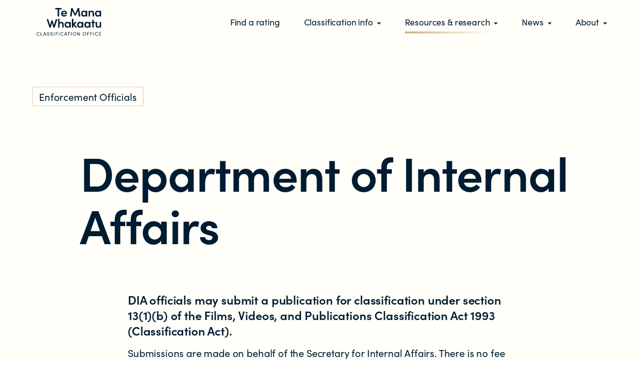

--- FILE ---
content_type: text/html; charset=utf-8
request_url: https://www.classificationoffice.govt.nz/resources/items/department-of-internal-affairs/
body_size: 13247
content:



<!DOCTYPE html>
<html  itemscope itemtype="https://schema.org/WebPage"  class="no-js" lang="en">
    <head  prefix="og: http://ogp.me/ns# fb: http://ogp.me/ns/fb#">
        <meta charset="utf-8" />
        <meta http-equiv="X-UA-Compatible" content="IE=edge" />
        <title>Department of Internal Affairs | Classification Office</title>
        <meta name="description" content="" />
        <meta name="viewport" content="width=device-width, initial-scale=1" />
        
        


        
        <link rel="stylesheet" type="text/css" href="/static/build/css/style.4c9c6b28f63d5efe0935.css">

        
    
        <link rel="apple-touch-icon" sizes="180x180" href="/media/images/favicon_DNowKJH.5c2dafe4.fill-180x180.png" />
    
        <link rel="apple-touch-icon" sizes="152x152" href="/media/images/favicon_DNowKJH.5c2dafe4.fill-152x152.png" />
    
        <link rel="apple-touch-icon" sizes="144x144" href="/media/images/favicon_DNowKJH.5c2dafe4.fill-144x144.png" />
    
        <link rel="apple-touch-icon" sizes="120x120" href="/media/images/favicon_DNowKJH.5c2dafe4.fill-120x120.png" />
    
        <link rel="apple-touch-icon" sizes="114x114" href="/media/images/favicon_DNowKJH.5c2dafe4.fill-114x114.png" />
    
        <link rel="apple-touch-icon" sizes="76x76" href="/media/images/favicon_DNowKJH.5c2dafe4.fill-76x76.png" />
    
        <link rel="apple-touch-icon" sizes="72x72" href="/media/images/favicon_DNowKJH.5c2dafe4.fill-72x72.png" />
    
        <link rel="apple-touch-icon" sizes="60x60" href="/media/images/favicon_DNowKJH.5c2dafe4.fill-60x60.png" />
    
        <link rel="apple-touch-icon" sizes="57x57" href="/media/images/favicon_DNowKJH.5c2dafe4.fill-57x57.png" />
    

    
        <link rel="icon" type="image/png" sizes="192x192" href="/media/images/favicon_DNowKJH.5c2dafe4.fill-192x192.png" />
    
        <link rel="icon" type="image/png" sizes="96x96" href="/media/images/favicon_DNowKJH.5c2dafe4.fill-96x96.png" />
    
        <link rel="icon" type="image/png" sizes="32x32" href="/media/images/favicon_DNowKJH.5c2dafe4.fill-32x32.png" />
    
        <link rel="icon" type="image/png" sizes="16x16" href="/media/images/favicon_DNowKJH.5c2dafe4.fill-16x16.png" />
    

    
        <meta name="msapplication-TileImage" content="/media/images/favicon_DNowKJH.5c2dafe4.fill-144x144.png" />
    





    <link rel="manifest" href="/manifest.json" />




        
<meta property="og:title" content="Department of Internal Affairs"><meta property="og:url" content="https://www.classificationoffice.govt.nz/resources/items/department-of-internal-affairs/"><meta property="og:image" content="http://www.classificationoffice.govt.nz/static/images/share-image.png"><meta property="og:site_name" content="Classification Office"><meta property="article:published_time" content="2021-11-29 02:30:57.684308+00:00"><meta property="article:modified_time" content="2025-11-17 01:55:49.344145+00:00"><meta property="og:locale" content="en-nz"><meta name="twitter:domain" content="www.classificationoffice.govt.nz"><meta name="twitter:card" content="summary"><meta name="twitter:title" content="Department of Internal Affairs"><meta name="twitter:url" content="https://www.classificationoffice.govt.nz/resources/items/department-of-internal-affairs/"><meta name="twitter:image" content="http://www.classificationoffice.govt.nz/static/images/share-image.png"><meta itemprop="name" content="Department of Internal Affairs"><meta itemprop="datePublished" content="2021-11-29 02:30:57.684308+00:00"><meta itemprop="dateModified" content="2025-11-17 01:55:49.344145+00:00"><meta itemprop="url" content="https://www.classificationoffice.govt.nz/resources/items/department-of-internal-affairs/"><meta itemprop="image" content="http://www.classificationoffice.govt.nz/static/images/share-image.png">


        
            
        

        




    <script>
        
        (function(w,d,s,l,i){w[l]=w[l]||[];w[l].push({'gtm.start':
        new Date().getTime(),event:'gtm.js'});var f=d.getElementsByTagName(s)[0],
        j=d.createElement(s),dl=l!='dataLayer'?'&l='+l:'';j.async=true;j.src=
        'https://www.googletagmanager.com/gtm.js?id='+i+dl;f.parentNode.insertBefore(j,f);
        })(window,document,'script','dataLayer','GTM-PBRN2B3');
        
    </script>

    <!-- Google tag (gtag.js) -->
    
    <script async src="https://www.googletagmanager.com/gtag/js?id=G-EGF5RSVZPV"></script>
    <script>
      window.dataLayer = window.dataLayer || [];
      function gtag(){dataLayer.push(arguments);}
      gtag('js', new Date());

      gtag('config', 'G-EGF5RSVZPV');
    </script>



    </head>

    

    <body class=" ">
        

        

        
            




<header class="header-nav  scroll-bg-white-2 z-1k w-full">

    <div class="container">
        <div class="content-wrapper-width--full">

            <div class="flex flex-jc-between">

                

                <div class="block md+:hidden flex-as-center md+:mt-2">
                    <div class="mobile-nav-toggle">
                        <div class="burger-icon" id="burger" data-mobile-nav-toggle>
                            <span></span>
                            <span></span>
                            <span></span>
                            <span></span>
                        </div>
                    </div>
                </div>

                

                <nav class="flex md+:flex-grow-1 flex-ai-center" aria-label="Main">

                    <div class="header-nav__logo-ctr mr-auto mx-n2 p2">
                        
                            
                            <a href="/" aria-label="View homepage">
                                <span class="hidden md+:block">
                                    <svg
    class="svg-sprite svg-sprite--co_logo_new mt-1"
    style="
        width:143px;
        height:58px;
    "
>
    <use xlink:href="/static/icon-sprite.f699570b22ffaeaf9220.svg#co_logo_new"></use>
</svg>

                                </span>
                                <span class="block md+:hidden">
                                    <svg
    class="svg-sprite svg-sprite--co_logo_mobile_new mt-1"
    style="
        width:180px;
        height:58px;
    "
>
    <use xlink:href="/static/icon-sprite.f699570b22ffaeaf9220.svg#co_logo_mobile_new"></use>
</svg>

                                </span>
                            </a>
                        
                    </div>

                    <ul class="header-nav__items hidden md+:flex md+:flex-ai-baseline">
                        
                            <li class="relative pr-8 lg:pr-12">
                                





    <a
        data-collapse-closer
        data-parent=".header-nav"
        href="/find-a-rating/"
        class="header-link"
    >
        <span class="pb-1 ">
            Find a rating
        </span>
    </a>


                            </li>
                        
                            <li class="relative pr-8 lg:pr-12">
                                





    <a
        data-collapse-control
        data-target="#submenu--classification-info"
        data-opts="close-on-external-click|open-on-focus"
        data-parent=".header-nav"
        href="/classification-info/"
        class="header-link"
    >
        <div class="flex flex-ai-center">
            <span class="pb-1 ">
                Classification info
            </span>
            <svg
    class="svg-sprite svg-sprite--triangle-down ml-2 mt-1"
    style="
        width:8px;
        height:5px;
    "
>
    <use xlink:href="/static/icon-sprite.f699570b22ffaeaf9220.svg#triangle-down"></use>
</svg>

        </div>
    </a>

    
    

<div
    id="submenu--classification-info"
    class="header-submenu collapse"
>
    <ul class="list-none">
         
            <li>
                
                <a
                    class="header-child-link"
                    
                    href="/classification-info/what-we-classify/"
                >
                    What we classify
                </a>
            </li>
         
            <li>
                
                <a
                    class="header-child-link"
                    
                    href="/classification-info/make-a-classification-request/"
                >
                    Make a classification request
                </a>
            </li>
         
            <li>
                
                <a
                    class="header-child-link"
                    
                    href="/classification-info/classification-labels/"
                >
                    Classification labels
                </a>
            </li>
         
            <li>
                
                <a
                    class="header-child-link"
                    
                    href="/classification-info/the-classification-process/"
                >
                    The classification process
                </a>
            </li>
         
            <li>
                
                <a
                    class="header-child-link"
                    
                    href="/classification-info/enforcement-offences-penalties/"
                >
                    Who does the enforcement?
                </a>
            </li>
         
            <li>
                
                <a
                    class="header-child-link"
                    
                    href="/classification-info/enforcement-submissions/"
                >
                    Enforcement submissions
                </a>
            </li>
         
            <li>
                
                <a
                    class="header-child-link"
                    
                    href="/classification-info/what-is-harmful-and-illegal-content/"
                >
                    What is harmful and illegal content?
                </a>
            </li>
         
            <li>
                
                <a
                    class="header-child-link"
                    
                    href="/classification-info/how-do-i-report-harmful-or-illegal-content-in-new-zealand/"
                >
                    How do I report harmful or illegal content in New Zealand?
                </a>
            </li>
         
    </ul>
</div>




                            </li>
                        
                            <li class="relative pr-8 lg:pr-12">
                                





    <a
        data-collapse-control
        data-target="#submenu--resources"
        data-opts="close-on-external-click|open-on-focus"
        data-parent=".header-nav"
        href="/resources/"
        class="header-link"
    >
        <div class="flex flex-ai-center">
            <span class="pb-1 active">
                Resources &amp; research
            </span>
            <svg
    class="svg-sprite svg-sprite--triangle-down ml-2 mt-1"
    style="
        width:8px;
        height:5px;
    "
>
    <use xlink:href="/static/icon-sprite.f699570b22ffaeaf9220.svg#triangle-down"></use>
</svg>

        </div>
    </a>

    
    

<div
    id="submenu--resources"
    class="header-submenu collapse"
>

    
    

    
    
        <ul class="list-none border2-bottom border-gold-3 pb-4 mb-5">
             

                <li>
                    
                    <a
                        class="header-child-link"
                        
                        href="/resources/"
                    >
                        Resources
                    </a>
                </li>

             

                <li>
                    
                    <a
                        class="header-child-link"
                        
                        href="/resources/research/"
                    >
                        Research
                    </a>
                </li>

             
        </ul>
    

    
    
        <ul class="list-none">

            <li class="uppercase color-gold text-sm">Resources for</li>

            

                <li>
                    
                    <a
                        class="header-child-link"
                        
                        href="/resources/parents-whanau/"
                    >
                        Parents &amp; whānau
                    </a>
                </li>

            

                <li>
                    
                    <a
                        class="header-child-link"
                        
                        href="/resources/industry/"
                    >
                        Industry members
                    </a>
                </li>

            

                <li>
                    
                    <a
                        class="header-child-link"
                        
                        href="/resources/enforcement-officials/"
                    >
                        Enforcement officials
                    </a>
                </li>

            

                <li>
                    
                    <a
                        class="header-child-link"
                        
                        href="/resources/lawyers/"
                    >
                        Lawyers
                    </a>
                </li>

            

                <li>
                    
                    <a
                        class="header-child-link"
                        
                        href="/resources/educators/"
                    >
                        Educators
                    </a>
                </li>

            

                <li>
                    
                    <a
                        class="header-child-link"
                        
                        href="/resources/librarians/"
                    >
                        Librarians
                    </a>
                </li>

            
        </ul>
    

</div>




                            </li>
                        
                            <li class="relative pr-8 lg:pr-12">
                                





    <a
        data-collapse-control
        data-target="#submenu--news"
        data-opts="close-on-external-click|open-on-focus"
        data-parent=".header-nav"
        href="/news/"
        class="header-link"
    >
        <div class="flex flex-ai-center">
            <span class="pb-1 ">
                News
            </span>
            <svg
    class="svg-sprite svg-sprite--triangle-down ml-2 mt-1"
    style="
        width:8px;
        height:5px;
    "
>
    <use xlink:href="/static/icon-sprite.f699570b22ffaeaf9220.svg#triangle-down"></use>
</svg>

        </div>
    </a>

    
    

<div
    id="submenu--news"
    class="header-submenu collapse"
>
    <ul class="list-none">
         
            <li>
                
                <a
                    class="header-child-link"
                    
                    href="/news/news-items/"
                >
                    News items
                </a>
            </li>
         
            <li>
                
                <a
                    class="header-child-link"
                    
                    href="/news/blog-posts/"
                >
                    Blog posts
                </a>
            </li>
         
            <li>
                
                <a
                    class="header-child-link"
                    
                    href="/news/podcast/"
                >
                    Podcast
                </a>
            </li>
         
            <li>
                
                <a
                    class="header-child-link"
                    
                    href="/news/newsletters/"
                >
                    Newsletters
                </a>
            </li>
         
            <li>
                
                <a
                    class="header-child-link"
                    
                    href="/news/significant-decisions/"
                >
                    Significant decisions
                </a>
            </li>
         
    </ul>
</div>




                            </li>
                        
                            <li class="relative ">
                                





    <a
        data-collapse-control
        data-target="#submenu--about"
        data-opts="close-on-external-click|open-on-focus"
        data-parent=".header-nav"
        href="/about/"
        class="header-link"
    >
        <div class="flex flex-ai-center">
            <span class="pb-1 ">
                About
            </span>
            <svg
    class="svg-sprite svg-sprite--triangle-down ml-2 mt-1"
    style="
        width:8px;
        height:5px;
    "
>
    <use xlink:href="/static/icon-sprite.f699570b22ffaeaf9220.svg#triangle-down"></use>
</svg>

        </div>
    </a>

    
    

<div
    id="submenu--about"
    class="header-submenu collapse"
>
    <ul class="list-none">
         
            <li>
                
                <a
                    class="header-child-link"
                    
                    href="/about/"
                >
                    About us
                </a>
            </li>
         
            <li>
                
                <a
                    class="header-child-link"
                    
                    href="/about/our-team/"
                >
                    Our team
                </a>
            </li>
         
            <li>
                
                <a
                    class="header-child-link"
                    
                    href="/about/documents-and-reports/"
                >
                    Documents &amp; reports
                </a>
            </li>
         
            <li>
                
                <a
                    class="header-child-link"
                    
                    href="/about/youth-advisory-panel/"
                >
                    Youth Advisory Panel
                </a>
            </li>
         
            <li>
                
                <a
                    class="header-child-link"
                    
                    href="/about/contact/"
                >
                    Contact us
                </a>
            </li>
         
            <li>
                
                <a
                    class="header-child-link"
                    
                    href="/about/helplines-and-support-services-in-new-zealand/"
                >
                    Helplines and Support Services in New Zealand
                </a>
            </li>
         
    </ul>
</div>




                            </li>
                        
                    </ul>
                </nav>
                <div class="block md+:hidden">
                    &nbsp; 
                </div>
            </div>

        </div>
    </div>

</header>

            








    <nav class="mobile-nav">

        <div class="absolute top-0 right-0 pr-6 py-8 color-navy cursor-pointer z-100" data-mobile-nav-toggle="">
            <svg
    class="svg-sprite svg-sprite--cross mr-1"
    style="
        width:18px;
        height:18px;
    "
>
    <use xlink:href="/static/icon-sprite.f699570b22ffaeaf9220.svg#cross"></use>
</svg>

        </div>

        <div class="mobile-menu__panel-container">

            
                

                    
                    <div class="mobile-menu__panel" data-panel="1">
                        <div class="mobile-menu__panel-inner">

                            <div class="px-4">
                                <div class="py-8 mb-6 border-gold-3 border-bottom">
                                    <span class="h6 text-xs color-navy font-display-bold">Menu</span>
                                </div>
                            </div>

                            <ul
                                class="list-reset u-hidden theme-light"
                                
                                id="nav-panel-1"
                                data-nav-panel-items
                            >

                                
                                    
                                    


<li class="mobile-nav-item">
    <div class="flex ">

        <div class="relative mr-auto  px-4 pt-3 pb-2 text-2xl font-display-bold">
            <a
                href="/home-for-mobile-nav/" class="stretched-link"
                
            >
                Home
            </a>
        </div>

        

    </div>
</li>

                                
                                    
                                    


<li class="mobile-nav-item">
    <div class="flex ">

        <div class="relative mr-auto  px-4 pt-3 pb-2 text-2xl font-display-bold">
            <a
                href="/find-a-rating/" class="stretched-link"
                
            >
                Find a rating
            </a>
        </div>

        

    </div>
</li>

                                
                                    
                                    


<li class="mobile-nav-item">
    <div class="flex cursor-pointer">

        <div class="relative mr-auto  px-4 pt-3 pb-2 text-2xl font-display-bold">
            <a
                
                data-nav-target="nav-panel-2-classification-info" data-target-panel="2"
            >
                Classification info
            </a>
        </div>

        
            <div class="p4 nav-forward" data-nav-target="nav-panel-2-classification-info" data-target-panel="2">
                <svg
    class="svg-sprite svg-sprite--chevron-right mt-1"
    style="
        width:20px;
        height:20px;
    "
>
    <use xlink:href="/static/icon-sprite.f699570b22ffaeaf9220.svg#chevron-right"></use>
</svg>

            </div>
        

    </div>
</li>

                                
                                    
                                    


<li class="mobile-nav-item">
    <div class="flex cursor-pointer">

        <div class="relative mr-auto  px-4 pt-3 pb-2 text-2xl font-display-bold">
            <a
                
                data-nav-target="nav-panel-2-resources" data-target-panel="2"
            >
                Resources &amp; research
            </a>
        </div>

        
            <div class="p4 nav-forward" data-nav-target="nav-panel-2-resources" data-target-panel="2">
                <svg
    class="svg-sprite svg-sprite--chevron-right mt-1"
    style="
        width:20px;
        height:20px;
    "
>
    <use xlink:href="/static/icon-sprite.f699570b22ffaeaf9220.svg#chevron-right"></use>
</svg>

            </div>
        

    </div>
</li>

                                
                                    
                                    


<li class="mobile-nav-item">
    <div class="flex cursor-pointer">

        <div class="relative mr-auto  px-4 pt-3 pb-2 text-2xl font-display-bold">
            <a
                
                data-nav-target="nav-panel-2-news" data-target-panel="2"
            >
                News
            </a>
        </div>

        
            <div class="p4 nav-forward" data-nav-target="nav-panel-2-news" data-target-panel="2">
                <svg
    class="svg-sprite svg-sprite--chevron-right mt-1"
    style="
        width:20px;
        height:20px;
    "
>
    <use xlink:href="/static/icon-sprite.f699570b22ffaeaf9220.svg#chevron-right"></use>
</svg>

            </div>
        

    </div>
</li>

                                
                                    
                                    


<li class="mobile-nav-item">
    <div class="flex cursor-pointer">

        <div class="relative mr-auto  px-4 pt-3 pb-2 text-2xl font-display-bold">
            <a
                
                data-nav-target="nav-panel-2-about" data-target-panel="2"
            >
                About
            </a>
        </div>

        
            <div class="p4 nav-forward" data-nav-target="nav-panel-2-about" data-target-panel="2">
                <svg
    class="svg-sprite svg-sprite--chevron-right mt-1"
    style="
        width:20px;
        height:20px;
    "
>
    <use xlink:href="/static/icon-sprite.f699570b22ffaeaf9220.svg#chevron-right"></use>
</svg>

            </div>
        

    </div>
</li>

                                

                            </ul>

                            <div class="px-4 my-16">
                                <ul>
                                    
                                        <li class="mb-4 text-sm opacity-70">
                                            <a href="/privacy-and-transparency/" class="color-navy">
                                                Privacy and transparency
                                            </a>
                                        </li>
                                    
                                </ul>
                            </div>

                        </div>
                    </div>

                    


<div class="mobile-menu__panel" data-panel="2">
    <div class="mobile-menu__panel-inner">

        
            
        
            
        
            
                <ul
                    class="list-reset u-hidden theme-light"
                    id="nav-panel-2-classification-info"
                    data-nav-panel-items
                    data-gradient="mobile-gradient-blue-grey"
                >

                    
                    <li class="px-4">
                        <div class="border-gold-3 border-bottom mb-12 pt-8 pb-6">
                            
                            <div class="nav-backward cursor-pointer ml-n4" data-nav-target="nav-panel-1" data-target-panel="1">
                                <svg
    class="svg-sprite svg-sprite--chevron-left "
    style="
        width:26px;
        height:26px;
    "
>
    <use xlink:href="/static/icon-sprite.f699570b22ffaeaf9220.svg#chevron-left"></use>
</svg>

                            </div>
                        </div>
                    </li>

                    
                    <li class="pl-6 pr-4 uppercase text-sm mb-4 font-display-bold antialiased">Classification info</li>

                    




    
    
    
        
        


<li class="mobile-nav-item">
    <div class="flex ">

        <div class="relative mr-auto ml-2 px-4 pt-3 pb-2 text-2xl font-display-bold">
            <a
                href="/classification-info/what-we-classify/" class="stretched-link"
                
            >
                What we classify
            </a>
        </div>

        

    </div>
</li>

    

    
    
    
        
        


<li class="mobile-nav-item">
    <div class="flex ">

        <div class="relative mr-auto ml-2 px-4 pt-3 pb-2 text-2xl font-display-bold">
            <a
                href="/classification-info/make-a-classification-request/" class="stretched-link"
                
            >
                Make a classification request
            </a>
        </div>

        

    </div>
</li>

    

    
    
    
        
        


<li class="mobile-nav-item">
    <div class="flex ">

        <div class="relative mr-auto ml-2 px-4 pt-3 pb-2 text-2xl font-display-bold">
            <a
                href="/classification-info/classification-labels/" class="stretched-link"
                
            >
                Classification labels
            </a>
        </div>

        

    </div>
</li>

    

    
    
    
        
        


<li class="mobile-nav-item">
    <div class="flex ">

        <div class="relative mr-auto ml-2 px-4 pt-3 pb-2 text-2xl font-display-bold">
            <a
                href="/classification-info/the-classification-process/" class="stretched-link"
                
            >
                The classification process
            </a>
        </div>

        

    </div>
</li>

    

    
    
    
        
        


<li class="mobile-nav-item">
    <div class="flex ">

        <div class="relative mr-auto ml-2 px-4 pt-3 pb-2 text-2xl font-display-bold">
            <a
                href="/classification-info/enforcement-offences-penalties/" class="stretched-link"
                
            >
                Who does the enforcement?
            </a>
        </div>

        

    </div>
</li>

    

    
    
    
        
        


<li class="mobile-nav-item">
    <div class="flex ">

        <div class="relative mr-auto ml-2 px-4 pt-3 pb-2 text-2xl font-display-bold">
            <a
                href="/classification-info/enforcement-submissions/" class="stretched-link"
                
            >
                Enforcement submissions
            </a>
        </div>

        

    </div>
</li>

    

    
    
    
        
        


<li class="mobile-nav-item">
    <div class="flex cursor-pointer">

        <div class="relative mr-auto ml-2 px-4 pt-3 pb-2 text-2xl font-display-bold">
            <a
                
                data-nav-target="nav-panel-3-classification-info-what-is-harmful-and-illegal-content" data-target-panel="3"
            >
                What is harmful and illegal content?
            </a>
        </div>

        
            <div class="p4 nav-forward" data-nav-target="nav-panel-3-classification-info-what-is-harmful-and-illegal-content" data-target-panel="3">
                <svg
    class="svg-sprite svg-sprite--chevron-right mt-1"
    style="
        width:20px;
        height:20px;
    "
>
    <use xlink:href="/static/icon-sprite.f699570b22ffaeaf9220.svg#chevron-right"></use>
</svg>

            </div>
        

    </div>
</li>

    

    
    
    
        
        


<li class="mobile-nav-item">
    <div class="flex ">

        <div class="relative mr-auto ml-2 px-4 pt-3 pb-2 text-2xl font-display-bold">
            <a
                href="/classification-info/how-do-i-report-harmful-or-illegal-content-in-new-zealand/" class="stretched-link"
                
            >
                How do I report harmful or illegal content in New Zealand?
            </a>
        </div>

        

    </div>
</li>

    



                </ul>
            
        
            
                <ul
                    class="list-reset u-hidden theme-light"
                    id="nav-panel-2-resources"
                    data-nav-panel-items
                    data-gradient="mobile-gradient-pink-gold"
                >

                    
                    <li class="px-4">
                        <div class="border-gold-3 border-bottom mb-12 pt-8 pb-6">
                            
                            <div class="nav-backward cursor-pointer ml-n4" data-nav-target="nav-panel-1" data-target-panel="1">
                                <svg
    class="svg-sprite svg-sprite--chevron-left "
    style="
        width:26px;
        height:26px;
    "
>
    <use xlink:href="/static/icon-sprite.f699570b22ffaeaf9220.svg#chevron-left"></use>
</svg>

                            </div>
                        </div>
                    </li>

                    
                    <li class="pl-6 pr-4 uppercase text-sm mb-4 font-display-bold antialiased">Resources &amp; research</li>

                    







    
        
        


<li class="mobile-nav-item">
    <div class="flex ">

        <div class="relative mr-auto ml-2 px-4 pt-3 pb-2 text-2xl font-display-bold">
            <a
                href="/resources/items/" class="stretched-link"
                
            >
                Resources
            </a>
        </div>

        

    </div>
</li>

    

    
        
        


<li class="mobile-nav-item">
    <div class="flex cursor-pointer">

        <div class="relative mr-auto ml-2 px-4 pt-3 pb-2 text-2xl font-display-bold">
            <a
                
                data-nav-target="nav-panel-3-resources-research" data-target-panel="3"
            >
                Research
            </a>
        </div>

        
            <div class="p4 nav-forward" data-nav-target="nav-panel-3-resources-research" data-target-panel="3">
                <svg
    class="svg-sprite svg-sprite--chevron-right mt-1"
    style="
        width:20px;
        height:20px;
    "
>
    <use xlink:href="/static/icon-sprite.f699570b22ffaeaf9220.svg#chevron-right"></use>
</svg>

            </div>
        

    </div>
</li>

    


<li class="pl-6 pr-4 uppercase text-sm mt-6 mb-2 font-display-bold antialiased">Resources For</li>



    
        
        


<li class="mobile-nav-item">
    <div class="flex ">

        <div class="relative mr-auto ml-2 px-4 pt-3 pb-2 text-2xl font-display-bold">
            <a
                href="/resources/parents-whanau/" class="stretched-link"
                
            >
                Parents &amp; whānau
            </a>
        </div>

        

    </div>
</li>

    

    
        
        


<li class="mobile-nav-item">
    <div class="flex ">

        <div class="relative mr-auto ml-2 px-4 pt-3 pb-2 text-2xl font-display-bold">
            <a
                href="/resources/industry/" class="stretched-link"
                
            >
                Industry members
            </a>
        </div>

        

    </div>
</li>

    

    
        
        


<li class="mobile-nav-item">
    <div class="flex cursor-pointer">

        <div class="relative mr-auto ml-2 px-4 pt-3 pb-2 text-2xl font-display-bold">
            <a
                
                data-nav-target="nav-panel-3-resources-enforcement-officials" data-target-panel="3"
            >
                Enforcement officials
            </a>
        </div>

        
            <div class="p4 nav-forward" data-nav-target="nav-panel-3-resources-enforcement-officials" data-target-panel="3">
                <svg
    class="svg-sprite svg-sprite--chevron-right mt-1"
    style="
        width:20px;
        height:20px;
    "
>
    <use xlink:href="/static/icon-sprite.f699570b22ffaeaf9220.svg#chevron-right"></use>
</svg>

            </div>
        

    </div>
</li>

    

    
        
        


<li class="mobile-nav-item">
    <div class="flex ">

        <div class="relative mr-auto ml-2 px-4 pt-3 pb-2 text-2xl font-display-bold">
            <a
                href="/resources/lawyers/" class="stretched-link"
                
            >
                Lawyers
            </a>
        </div>

        

    </div>
</li>

    

    
        
        


<li class="mobile-nav-item">
    <div class="flex ">

        <div class="relative mr-auto ml-2 px-4 pt-3 pb-2 text-2xl font-display-bold">
            <a
                href="/resources/educators/" class="stretched-link"
                
            >
                Educators
            </a>
        </div>

        

    </div>
</li>

    

    
        
        


<li class="mobile-nav-item">
    <div class="flex ">

        <div class="relative mr-auto ml-2 px-4 pt-3 pb-2 text-2xl font-display-bold">
            <a
                href="/resources/librarians/" class="stretched-link"
                
            >
                Librarians
            </a>
        </div>

        

    </div>
</li>

    



                </ul>
            
        
            
                <ul
                    class="list-reset u-hidden theme-light"
                    id="nav-panel-2-news"
                    data-nav-panel-items
                    data-gradient="mobile-gradient-pink-blue"
                >

                    
                    <li class="px-4">
                        <div class="border-gold-3 border-bottom mb-12 pt-8 pb-6">
                            
                            <div class="nav-backward cursor-pointer ml-n4" data-nav-target="nav-panel-1" data-target-panel="1">
                                <svg
    class="svg-sprite svg-sprite--chevron-left "
    style="
        width:26px;
        height:26px;
    "
>
    <use xlink:href="/static/icon-sprite.f699570b22ffaeaf9220.svg#chevron-left"></use>
</svg>

                            </div>
                        </div>
                    </li>

                    
                    <li class="pl-6 pr-4 uppercase text-sm mb-4 font-display-bold antialiased">News</li>

                    




    
    
    
        
        


<li class="mobile-nav-item">
    <div class="flex ">

        <div class="relative mr-auto ml-2 px-4 pt-3 pb-2 text-2xl font-display-bold">
            <a
                href="/news/news-items/" class="stretched-link"
                
            >
                News items
            </a>
        </div>

        

    </div>
</li>

    

    
    
    
        
        


<li class="mobile-nav-item">
    <div class="flex ">

        <div class="relative mr-auto ml-2 px-4 pt-3 pb-2 text-2xl font-display-bold">
            <a
                href="/news/blog-posts/" class="stretched-link"
                
            >
                Blog posts
            </a>
        </div>

        

    </div>
</li>

    

    
    
    
        
        


<li class="mobile-nav-item">
    <div class="flex ">

        <div class="relative mr-auto ml-2 px-4 pt-3 pb-2 text-2xl font-display-bold">
            <a
                href="/news/podcast/" class="stretched-link"
                
            >
                Podcast
            </a>
        </div>

        

    </div>
</li>

    

    
    
    
        
        


<li class="mobile-nav-item">
    <div class="flex ">

        <div class="relative mr-auto ml-2 px-4 pt-3 pb-2 text-2xl font-display-bold">
            <a
                href="/news/newsletters/" class="stretched-link"
                
            >
                Newsletters
            </a>
        </div>

        

    </div>
</li>

    

    
    
    
        
        


<li class="mobile-nav-item">
    <div class="flex ">

        <div class="relative mr-auto ml-2 px-4 pt-3 pb-2 text-2xl font-display-bold">
            <a
                href="/news/significant-decisions/" class="stretched-link"
                
            >
                Significant decisions
            </a>
        </div>

        

    </div>
</li>

    



                </ul>
            
        
            
                <ul
                    class="list-reset u-hidden theme-light"
                    id="nav-panel-2-about"
                    data-nav-panel-items
                    data-gradient="mobile-gradient-blue-gold"
                >

                    
                    <li class="px-4">
                        <div class="border-gold-3 border-bottom mb-12 pt-8 pb-6">
                            
                            <div class="nav-backward cursor-pointer ml-n4" data-nav-target="nav-panel-1" data-target-panel="1">
                                <svg
    class="svg-sprite svg-sprite--chevron-left "
    style="
        width:26px;
        height:26px;
    "
>
    <use xlink:href="/static/icon-sprite.f699570b22ffaeaf9220.svg#chevron-left"></use>
</svg>

                            </div>
                        </div>
                    </li>

                    
                    <li class="pl-6 pr-4 uppercase text-sm mb-4 font-display-bold antialiased">About</li>

                    




    
    
    
        
        


<li class="mobile-nav-item">
    <div class="flex ">

        <div class="relative mr-auto ml-2 px-4 pt-3 pb-2 text-2xl font-display-bold">
            <a
                href="/about/about/" class="stretched-link"
                
            >
                About us
            </a>
        </div>

        

    </div>
</li>

    

    
    
    
        
        


<li class="mobile-nav-item">
    <div class="flex ">

        <div class="relative mr-auto ml-2 px-4 pt-3 pb-2 text-2xl font-display-bold">
            <a
                href="/about/our-team/" class="stretched-link"
                
            >
                Our team
            </a>
        </div>

        

    </div>
</li>

    

    
    
    
        
        


<li class="mobile-nav-item">
    <div class="flex ">

        <div class="relative mr-auto ml-2 px-4 pt-3 pb-2 text-2xl font-display-bold">
            <a
                href="/about/documents-and-reports/" class="stretched-link"
                
            >
                Documents &amp; reports
            </a>
        </div>

        

    </div>
</li>

    

    
    
    
        
        


<li class="mobile-nav-item">
    <div class="flex ">

        <div class="relative mr-auto ml-2 px-4 pt-3 pb-2 text-2xl font-display-bold">
            <a
                href="/about/youth-advisory-panel/" class="stretched-link"
                
            >
                Youth Advisory Panel
            </a>
        </div>

        

    </div>
</li>

    

    
    
    
        
        


<li class="mobile-nav-item">
    <div class="flex ">

        <div class="relative mr-auto ml-2 px-4 pt-3 pb-2 text-2xl font-display-bold">
            <a
                href="/about/contact/" class="stretched-link"
                
            >
                Contact us
            </a>
        </div>

        

    </div>
</li>

    

    
    
    
        
        


<li class="mobile-nav-item">
    <div class="flex ">

        <div class="relative mr-auto ml-2 px-4 pt-3 pb-2 text-2xl font-display-bold">
            <a
                href="/about/helplines-and-support-services-in-new-zealand/" class="stretched-link"
                
            >
                Helplines and Support Services in New Zealand
            </a>
        </div>

        

    </div>
</li>

    



                </ul>
            
        

    </div>
</div>


                

            
                

                    


<div class="mobile-menu__panel" data-panel="3">
    <div class="mobile-menu__panel-inner">

        
            
        
            
        
            
        
            
        
            
        
            
        
            
                <ul
                    class="list-reset u-hidden theme-light"
                    id="nav-panel-3-classification-info-what-is-harmful-and-illegal-content"
                    data-nav-panel-items
                    data-gradient="mobile-gradient-blue-grey"
                >

                    
                    <li class="px-4">
                        <div class="border-gold-3 border-bottom mb-12 pt-8 pb-6">
                            
                            <div class="nav-backward cursor-pointer ml-n4" data-nav-target="nav-panel-2-classification-info" data-target-panel="2">
                                <svg
    class="svg-sprite svg-sprite--chevron-left "
    style="
        width:26px;
        height:26px;
    "
>
    <use xlink:href="/static/icon-sprite.f699570b22ffaeaf9220.svg#chevron-left"></use>
</svg>

                            </div>
                        </div>
                    </li>

                    
                    <li class="pl-6 pr-4 uppercase text-sm mb-4 font-display-bold antialiased">What is harmful and illegal content?</li>

                    




    
    
    
        
        


<li class="mobile-nav-item">
    <div class="flex ">

        <div class="relative mr-auto ml-2 px-4 pt-3 pb-2 text-2xl font-display-bold">
            <a
                href="/classification-info/what-is-harmful-and-illegal-content/bestiality-content/" class="stretched-link"
                
            >
                Bestiality Content
            </a>
        </div>

        

    </div>
</li>

    

    
    
    
        
        


<li class="mobile-nav-item">
    <div class="flex ">

        <div class="relative mr-auto ml-2 px-4 pt-3 pb-2 text-2xl font-display-bold">
            <a
                href="/classification-info/what-is-harmful-and-illegal-content/child-sexual-exploitation-material-csem/" class="stretched-link"
                
            >
                Child Sexual Exploitation Material (CSEM)
            </a>
        </div>

        

    </div>
</li>

    

    
    
    
        
        


<li class="mobile-nav-item">
    <div class="flex ">

        <div class="relative mr-auto ml-2 px-4 pt-3 pb-2 text-2xl font-display-bold">
            <a
                href="/classification-info/what-is-harmful-and-illegal-content/necrophilia-content/" class="stretched-link"
                
            >
                Necrophilia Content
            </a>
        </div>

        

    </div>
</li>

    

    
    
    
        
        


<li class="mobile-nav-item">
    <div class="flex ">

        <div class="relative mr-auto ml-2 px-4 pt-3 pb-2 text-2xl font-display-bold">
            <a
                href="/classification-info/what-is-harmful-and-illegal-content/sexual-violence-content/" class="stretched-link"
                
            >
                Sexual Violence Content
            </a>
        </div>

        

    </div>
</li>

    

    
    
    
        
        


<li class="mobile-nav-item">
    <div class="flex ">

        <div class="relative mr-auto ml-2 px-4 pt-3 pb-2 text-2xl font-display-bold">
            <a
                href="/classification-info/what-is-harmful-and-illegal-content/suicide-content/" class="stretched-link"
                
            >
                Suicide Content
            </a>
        </div>

        

    </div>
</li>

    

    
    
    
        
        


<li class="mobile-nav-item">
    <div class="flex ">

        <div class="relative mr-auto ml-2 px-4 pt-3 pb-2 text-2xl font-display-bold">
            <a
                href="/classification-info/what-is-harmful-and-illegal-content/torture-extreme-violence-and-extreme-cruelty-content/" class="stretched-link"
                
            >
                Torture, Extreme Violence, and Extreme Cruelty Content
            </a>
        </div>

        

    </div>
</li>

    



                </ul>
            
        
            
        
            
        
            
                <ul
                    class="list-reset u-hidden theme-light"
                    id="nav-panel-3-resources-research"
                    data-nav-panel-items
                    data-gradient="mobile-gradient-blue-grey"
                >

                    
                    <li class="px-4">
                        <div class="border-gold-3 border-bottom mb-12 pt-8 pb-6">
                            
                            <div class="nav-backward cursor-pointer ml-n4" data-nav-target="nav-panel-2-resources" data-target-panel="2">
                                <svg
    class="svg-sprite svg-sprite--chevron-left "
    style="
        width:26px;
        height:26px;
    "
>
    <use xlink:href="/static/icon-sprite.f699570b22ffaeaf9220.svg#chevron-left"></use>
</svg>

                            </div>
                        </div>
                    </li>

                    
                    <li class="pl-6 pr-4 uppercase text-sm mb-4 font-display-bold antialiased">Research</li>

                    




    
    
    
        
        


<li class="mobile-nav-item">
    <div class="flex ">

        <div class="relative mr-auto ml-2 px-4 pt-3 pb-2 text-2xl font-display-bold">
            <a
                href="/resources/research/online-misogyny-and-violent-extremism-index/" class="stretched-link"
                
            >
                Online Misogyny and Violent Extremism – Online Resource
            </a>
        </div>

        

    </div>
</li>

    



                </ul>
            
        
            
        
            
        
            
                <ul
                    class="list-reset u-hidden theme-light"
                    id="nav-panel-3-resources-enforcement-officials"
                    data-nav-panel-items
                    data-gradient="mobile-gradient-blue-grey"
                >

                    
                    <li class="px-4">
                        <div class="border-gold-3 border-bottom mb-12 pt-8 pb-6">
                            
                            <div class="nav-backward cursor-pointer ml-n4" data-nav-target="nav-panel-2-resources" data-target-panel="2">
                                <svg
    class="svg-sprite svg-sprite--chevron-left "
    style="
        width:26px;
        height:26px;
    "
>
    <use xlink:href="/static/icon-sprite.f699570b22ffaeaf9220.svg#chevron-left"></use>
</svg>

                            </div>
                        </div>
                    </li>

                    
                    <li class="pl-6 pr-4 uppercase text-sm mb-4 font-display-bold antialiased">Enforcement officials</li>

                    




    
    
    
        
        


<li class="mobile-nav-item">
    <div class="flex ">

        <div class="relative mr-auto ml-2 px-4 pt-3 pb-2 text-2xl font-display-bold">
            <a
                href="/resources/enforcement-officials/submission-form-for-potentially-objectionable-publications/" class="stretched-link"
                
            >
                Submission form for potentially objectionable publications
            </a>
        </div>

        

    </div>
</li>

    

    
    
    
        
        


<li class="mobile-nav-item">
    <div class="flex ">

        <div class="relative mr-auto ml-2 px-4 pt-3 pb-2 text-2xl font-display-bold">
            <a
                href="/resources/enforcement-officials/banned-or-illegal-content/" class="stretched-link"
                
            >
                Banned or illegal content
            </a>
        </div>

        

    </div>
</li>

    



                </ul>
            
        
            
        
            
        
            
        
            
        
            
        
            
        
            
        
            
        
            
        
            
        
            
        
            
        
            
        
            
        

    </div>
</div>


                

            
                

                    


<div class="mobile-menu__panel" data-panel="4">
    <div class="mobile-menu__panel-inner">

        
            
        
            
        
            
        
            
        
            
        
            
        
            
        
            
        
            
        

    </div>
</div>


                

            

        </div>

    </nav>



        

        <main class="main-content relative bg-white-2 ">

            

    
        
        
            


<div class="pt-32 pb-16 bg-gradient-">
    <div class="container">
        <div class="content-wrapper-width--full">

            

            

    
        <div class="mt-10 mb-12 md+:mt-12 md+:mb-20">

            
                <div class="">
                    


<ul class="flex flex-wrap mb-n5">

    
        <li class="mr-4 mb-5 nowrap">
            <a
                href="/resources/enforcement-officials/"
                class="reversed-link border-gold-3 border2 px-3 py-1"
            >
                Enforcement Officials
            </a>
        </li>
    

</ul>
                </div>
            

            

        </div>
    

    <div class="grid">
        <h1 class="callout color-navy md:o1 md:c11">Department of Internal Affairs</h1>
    </div>



        </div>
    </div>
</div>

        
    


            

    
        






    <div class="">
        <div class="container">
            <div
                class='block--rich_text content-wrapper-width--small content-wrapper-align--center content-wrapper-vspace--small content-wrapper-text--default'
                data-block-type="rich_text" 
            >
                <div class="rich-text default-margins">
    <h3 data-block-key="ivie9">DIA officials may submit a publication for classification under section 13(1)(b) of the Films, Videos, and Publications Classification Act 1993 (Classification Act).</h3><p data-block-key="advt7">Submissions are made on behalf of the Secretary for Internal Affairs. There is no fee for submitting a publication under section 13(1)(b).</p><p data-block-key="4iaag"><b>Pre-Submission Process</b></p><ul><li data-block-key="6u7b8"><a href="https://www.classificationoffice.govt.nz/classification-info/the-classification-process/pre-submission-consultation-process/">Learn more about the option of a pre-submission consultation before you submit potentially objectionable publications.</a></li><li data-block-key="8679e"><a href="https://www.classificationoffice.govt.nz/media/documents/Pre-Submission_Consultation_Process_for_Crown_Agencies_6mcjzIL.pdf" target="_blank" rel="noopener noreferrer">Pre-Submission Consultation Process for Crown Agencies</a> (downloadable PDF)</li></ul><p data-block-key="6p76l"></p>
</div>

            </div>
        </div>
    </div>



    
        






    <div class="">
        <div class="container">
            <div
                class='block--rich_text content-wrapper-width--small content-wrapper-align--center content-wrapper-vspace--small content-wrapper-text--default'
                data-block-type="rich_text" 
            >
                <div class="rich-text default-margins">
    <h3 data-block-key="5t42h">Chief Censor&#x27;s own motion</h3><p data-block-key="17pm5">DIA officials may also be directed by the Chief Censor to locate and seize a publication being called in to be classified under Section 13(3) of the Classification Act. Once the publication has been acquired the Classification Office will process the submission on behalf of the Chief Censor.</p><ul><li data-block-key="34tln"><a href="http://www.legislation.govt.nz/act/public/1993/0094/latest/DLM313436.html?search=ts_act_classification_resel&amp;p=1" target="_blank" rel="noopener noreferrer">Section 13</a> - Submission of publications by others</li></ul><p data-block-key="btlbc"></p>
</div>

            </div>
        </div>
    </div>



    
        






    <div class="">
        <div class="container">
            <div
                class='block--rich_text content-wrapper-width--small content-wrapper-align--center content-wrapper-vspace--small content-wrapper-text--default'
                data-block-type="rich_text" 
            >
                <div class="rich-text default-margins">
    <h3 data-block-key="5t42h">Frequently Asked Questions</h3><p data-block-key="65tp2"><a href="#How to submit a publication for classification">How to submit a publication for classification</a></p><p data-block-key="aspok"><a href="#What to do if there are a large number of publications">What to do if there are a large number of publications</a></p><p data-block-key="381ng"><a href="#How to title publications">How to title publications</a></p><p data-block-key="edqg3"><a href="#How to send publications">How to send publications</a></p><p data-block-key="8i5jv"><a href="#What else do submitters need to know?">What else do submitters need to know?</a></p><p data-block-key="9mfm2"><a href="#Written submissions from interested parties">Written submissions from interested parties</a></p><p data-block-key="d3ovr"><a href="#How long does it take to reach a decision">How long does it take to reach a decision</a></p><p data-block-key="7vrjr"><a href="#Written notice outlining reasons for the decision">Written notice outlining reasons for the decision</a></p><p data-block-key="285ob"><a href="#Reviews and reconsiderations">Reviews and reconsiderations</a></p>
</div>

            </div>
        </div>
    </div>



    
        






    <div class="">
        <div class="container">
            <div
                class='block--anchor content-wrapper-width--medium content-wrapper-align--center content-wrapper-vspace--none content-wrapper-text--default'
                data-block-type="anchor" 
            >
                <span id="How to submit a publication for classification" class="scroll-margin-top--24"></span>

            </div>
        </div>
    </div>



    
        






    <div class="">
        <div class="container">
            <div
                class='block--rich_text content-wrapper-width--small content-wrapper-align--center content-wrapper-vspace--small content-wrapper-text--default'
                data-block-type="rich_text" 
            >
                <div class="rich-text default-margins">
    <h3 data-block-key="5t42h">How to submit a publication for classification</h3><p data-block-key="ban9s">To submit a publication under section 13(1)(b) of the Classification Act, the submitting DIA official must complete a ‘notice of submission’. A notice of submission must include:</p><ul><li data-block-key="4akc5">A completed <a href="https://www.classificationoffice.govt.nz/documents/180/Notice_of_submission_-_Officials.docx" target="_blank" rel="noopener noreferrer">Notice of Submission (Officials) form</a>. If the owner is known, include their contact details and those of their legal counsel. We are obliged to inform the owner of a publication that it has been submitted for classification and give them an opportunity to make written submissions.</li><li data-block-key="47mnn">A copy of the publication/s to be classified.</li><li data-block-key="5v5l4">If more than one publication is being submitted then a schedule that accurately lists the names of the publications should be included. The schedule should contain a brief description of the publication and any other relevant information. A sample schedule can be downloaded <a href="https://www.classificationoffice.govt.nz/documents/298/Schedule_of_publications_example.xlsx" target="_blank" rel="noopener noreferrer">here</a>.</li></ul><p data-block-key="buhij"><b>Useful links</b></p><ul><li data-block-key="apupq"><a href="https://www.classificationoffice.govt.nz/documents/180/Notice_of_submission_-_Officials.docx" target="_blank" rel="noopener noreferrer">Notice of Submission (Officials) form</a></li><li data-block-key="15e3u"><a href="https://www.classificationoffice.govt.nz/documents/298/Schedule_of_publications_example.xlsx" target="_blank" rel="noopener noreferrer">Sample schedule of publications</a></li><li data-block-key="eu6ko"><a href="http://www.legislation.govt.nz/act/public/1993/0094/latest/DLM313436.html?search=ts_act_classification_resel&amp;p=1" target="_blank" rel="noopener noreferrer">Section 13</a> - Submission of publications by others</li><li data-block-key="8toi4"><a href="https://www.legislation.govt.nz/act/public/1993/0094/latest/DLM313445.html?search=sw_096be8ed81a0d83d_19_25_se&amp;p=1&amp;sr=7x" target="_blank" rel="noopener noreferrer">Section 19</a> - Notification of submission</li><li data-block-key="canat"><a href="https://www.legislation.govt.nz/act/public/1993/0094/latest/DLM313448.html?search=sw_096be8ed81a0d83d_20_25_se&amp;p=1&amp;sr=1" target="_blank" rel="noopener noreferrer">Section 20</a> - Right to make submissions</li></ul>
</div>

            </div>
        </div>
    </div>



    
        






    <div class="">
        <div class="container">
            <div
                class='block--anchor content-wrapper-width--medium content-wrapper-align--center content-wrapper-vspace--none content-wrapper-text--default'
                data-block-type="anchor" 
            >
                <span id="What to do if there are a large number of publications" class="scroll-margin-top--24"></span>

            </div>
        </div>
    </div>



    
        






    <div class="">
        <div class="container">
            <div
                class='block--rich_text content-wrapper-width--small content-wrapper-align--center content-wrapper-vspace--small content-wrapper-text--default'
                data-block-type="rich_text" 
            >
                <div class="rich-text default-margins">
    <h3 data-block-key="0pjj2">What to do if there are a large number of publications</h3><p data-block-key="6g0i2">If there are a large number of publications, a representative sample should be submitted. The more publications that are submitted, the longer it will take us to classify them.</p><ul><li data-block-key="do1io">If there are a number of images depicting something similar or identical, then a representative sample of them should be submitted.</li><li data-block-key="90age">If there is more than one copy of a publication (for instance, the owner has four copies of the same image) then only one should be submitted. This is because the classification given to a publication applies to all identical copies.</li><li data-block-key="bg8o1">Publications that are clearly not objectionable (for instance images of clothed children on the street or outdoors with no other elements involved) should not be submitted, as these can only be classified as unrestricted.</li></ul><p data-block-key="39bv6">We&#x27;re happy to provide advice to officials who are unsure what to submit. Our contact details can be found <a href="https://www.classificationoffice.govt.nz/about/contact/">here</a>.</p>
</div>

            </div>
        </div>
    </div>



    
        






    <div class="">
        <div class="container">
            <div
                class='block--anchor content-wrapper-width--medium content-wrapper-align--center content-wrapper-vspace--none content-wrapper-text--default'
                data-block-type="anchor" 
            >
                <span id="How to title publications" class="scroll-margin-top--24"></span>

            </div>
        </div>
    </div>



    
        






    <div class="">
        <div class="container">
            <div
                class='block--rich_text content-wrapper-width--small content-wrapper-align--center content-wrapper-vspace--small content-wrapper-text--default'
                data-block-type="rich_text" 
            >
                <div class="rich-text default-margins">
    <h3 data-block-key="0pjj2">How to title publications</h3><p data-block-key="chiqn">When giving publications titles, officials should:</p><ul><li data-block-key="7ooge">Avoid giving publications generic titles such as “<i>Image 1</i>”. We have numerous historic publications with similar titles in the system, making it difficult to differentiate them.</li><li data-block-key="8rmse">Not include the name of the defendant, owner or the subject in the title.</li><li data-block-key="5v117">Use the filename digital publications were saved with, even if this a long sequence of letters and numbers.</li><li data-block-key="4680j">Use text that appears to be a title within the publication (if there is one), or include it as an alternative title in the case of a digital publication that has a filename.</li><li data-block-key="aq9tr">Reflect the same capital and lower case conventions as those that appear on the publication (for example <i>LL20i3Ep.jpg).</i></li></ul>
</div>

            </div>
        </div>
    </div>



    
        






    <div class="">
        <div class="container">
            <div
                class='block--anchor content-wrapper-width--medium content-wrapper-align--center content-wrapper-vspace--none content-wrapper-text--default'
                data-block-type="anchor" 
            >
                <span id="How to send publications" class="scroll-margin-top--24"></span>

            </div>
        </div>
    </div>



    
        






    <div class="">
        <div class="container">
            <div
                class='block--rich_text content-wrapper-width--small content-wrapper-align--center content-wrapper-vspace--small content-wrapper-text--default'
                data-block-type="rich_text" 
            >
                <div class="rich-text default-margins">
    <h3 data-block-key="6x0pu">How to send publications</h3><p data-block-key="6bnl5">Publications are almost always submitted to the Classification Office in a digital format. A direct copy of the original publication should be submitted. Screenshots or a photo of the publication on a phone or computer screen should not be submitted.</p><p data-block-key="bmdrt">Publications may be submitted on an encrypted or password-protected disc or USB. These can be couriered or hand delivered to our office in Wellington. Passwords and instructions for decrypting folders and files should be emailed separately to <a href="mailto:submissions@classificationoffice.govt.nz">submissions@classificationoffice.govt.nz</a>.</p><p data-block-key="f04bm">Physical or hard copies of publications can also be securely couriered or hand delivered to our office. Submitters wanting to use a different method can <a href="https://www.classificationoffice.govt.nz/about/contact/" target="_blank" rel="noopener noreferrer">contact us</a>.</p><p data-block-key="3mfcs">Image and video files should be in common digital formats that can be easily be accessed (such as JPG, PNG or PDF for images and MPEG, MOV, AVI or WMV for videos), though we will endeavour to examine publications in whatever formats are available. Text files should be sent as PDFs where possible.</p><p data-block-key="atdk6">Officials should retain the original or a copy of the publication in their possession. If the owner&#x27;s legal representative contacts us to view the publication (in order to make a written submission on the classification), we will direct them to the submitter.</p><p data-block-key="cga4a">We will make a copy of the publication for our records and return discs and USBs once the publication has been classified.</p>
</div>

            </div>
        </div>
    </div>



    
        






    <div class="">
        <div class="container">
            <div
                class='block--anchor content-wrapper-width--medium content-wrapper-align--center content-wrapper-vspace--none content-wrapper-text--default'
                data-block-type="anchor" 
            >
                <span id="What else do submitters need to know?" class="scroll-margin-top--24"></span>

            </div>
        </div>
    </div>



    
        






    <div class="">
        <div class="container">
            <div
                class='block--rich_text content-wrapper-width--small content-wrapper-align--center content-wrapper-vspace--small content-wrapper-text--default'
                data-block-type="rich_text" 
            >
                <div class="rich-text default-margins">
    <h3 data-block-key="8ifts">What else do submitters need to know?</h3><p data-block-key="cd6j1"><b>Contextual information</b></p><p data-block-key="dohbs">We base our classification only on the information contained within the publication itself and generally cannot take into account who the owner is, the circumstances in which the publication was discovered, what charges the owner is facing, or their criminal history (unless this information is evident within the publication itself). We classify the publication in relation to its effect on the New Zealand public rather than the owner or their actions.</p><p data-block-key="dh1d2">Contextual information regarding a publication is still helpful to give us an idea of the circumstances surrounding the submission, even though we may not be able to take this information into consideration in the classification itself. It is useful to have the submitter&#x27;s opinion on what they think the classification should be and why. We will consider this information as a written submission.</p><p data-block-key="67t5s"><b>Do publications need to be classified in order to press charges?</b></p><p data-block-key="f4t8q">There is no legal requirement to have a publication classified objectionable in order to lay charges in relation to the creation, distribution, supply, exhibition or possession of that publication. Submitters can <a href="https://www.classificationoffice.govt.nz/about/contact/">contact us</a> if they are unsure.</p><p data-block-key="f09gs"><b>Does the Office take categories of offending into account?</b></p><p data-block-key="vjpu">No, the Classification Act allows us to classify publications as unrestricted, age restricted, or objectionable (banned). Categories of offending are not a consideration in our decision-making.</p><p data-block-key="f5jhq"><b>Court dates</b></p><p data-block-key="9gn4c">Officials should let us know if a court date has been set. We will do our best to prioritise submissions, but if we are busy we will let submitters know so that the hearing date can be changed.</p><p data-block-key="2pg7c"><b>Name suppression</b></p><p data-block-key="bjr1u">Submitters should indicate whether name suppression is in force and briefly describe the relevant conditions or dates, if possible.</p>
</div>

            </div>
        </div>
    </div>



    
        






    <div class="">
        <div class="container">
            <div
                class='block--anchor content-wrapper-width--medium content-wrapper-align--center content-wrapper-vspace--none content-wrapper-text--default'
                data-block-type="anchor" 
            >
                <span id="Written submissions from interested parties" class="scroll-margin-top--24"></span>

            </div>
        </div>
    </div>



    
        






    <div class="">
        <div class="container">
            <div
                class='block--rich_text content-wrapper-width--small content-wrapper-align--center content-wrapper-vspace--small content-wrapper-text--default'
                data-block-type="rich_text" 
            >
                <div class="rich-text default-margins">
    <h3 data-block-key="8ifts">Written submissions from interested parties</h3><p data-block-key="d1em3">The Classification Office will seek written submissions from interested parties.</p><p data-block-key="4td80"><b>Who do we notify?</b></p><p data-block-key="6jpab">When the Classification Office receives a publication from Customs, the Chief Censor decides who, other than the submitter, should be informed. This is so that interested parties, such as the person being investigated or prosecuted, can make written submissions on the classification of the publication.</p><p data-block-key="86qpb">The people generally considered to have an interest in the classification of a publication are the owner, maker, distributor or publisher of the publication. However, the Chief Censor has the authority to invite anyone who may be affected by the classification to make written submissions.</p><p data-block-key="b2t1k">In straightforward cases the Classification Office will almost always notify the following parties and inform them of their right to make written submissions:</p><ul><li data-block-key="9v275">The owner’s legal counsel (or the owner if no legal counsel is identified).</li><li data-block-key="f5hdl">The Secretary for Internal Affairs.</li></ul><p data-block-key="699iu"><b>Consultations</b></p><p data-block-key="et260">The Classification Act also allows us to consult with other interested parties or organisations regarding issues that a publication has raised, especially if it is of significant public interest. If this is done, it is likely to lengthen the processing time. We will advise submitters if this is going to be the case</p><p data-block-key="bfed8"><b>Timeframe for written submissions</b></p><p data-block-key="d8pnd">The timeframe for written submissions is generally 10-14 working days and the classification process cannot be completed until the submission date has lapsed. Any party can request an extension to the submission period if there are valid reasons.</p><p data-block-key="c7kst">Information that is relevant to the classification included with the notice of submission will be considered as written submissions. Officials do not have to resend this information, but submitters do have the opportunity to submit any new relevant information.</p><p data-block-key="6mb54"><b>Will officials be able to see submissions from other parties?</b></p><p data-block-key="dli9o">The Classification Office does not circulate submissions in normal circumstances. Officials should not expect to receive a copy of submissions made by the owner or their legal counsel. A summary of any submissions that have been taken into consideration will be included in the final written decision.</p><p data-block-key="4keev">The Classification Office does not hold hearings or ask people to appear before it to make submissions in person.</p><p data-block-key="fjoa4"><b>Useful links</b></p><ul><li data-block-key="3fbh7"><a href="https://www.legislation.govt.nz/act/public/1993/0094/latest/DLM313445.html?search=sw_096be8ed81a0d83d_19_25_se&amp;p=1&amp;sr=7x" target="_blank" rel="noopener noreferrer">Section 19</a> - Notification of submission</li><li data-block-key="fgjri"><a href="https://www.legislation.govt.nz/act/public/1993/0094/latest/DLM313448.html?search=sw_096be8ed81a0d83d_20_25_se&amp;p=1&amp;sr=1" target="_blank" rel="noopener noreferrer">Section 20</a> - Right to make submissions</li></ul>
</div>

            </div>
        </div>
    </div>



    
        






    <div class="">
        <div class="container">
            <div
                class='block--anchor content-wrapper-width--medium content-wrapper-align--center content-wrapper-vspace--none content-wrapper-text--default'
                data-block-type="anchor" 
            >
                <span id="How long it takes to reach a decision?" class="scroll-margin-top--24"></span>

            </div>
        </div>
    </div>



    
        






    <div class="">
        <div class="container">
            <div
                class='block--rich_text content-wrapper-width--small content-wrapper-align--center content-wrapper-vspace--small content-wrapper-text--default'
                data-block-type="rich_text" 
            >
                <div class="rich-text default-margins">
    <h3 data-block-key="8ifts">How long it takes to reach a decision?</h3><p data-block-key="2jbgd">The speed with which a decision is reached depends on a variety of factors, including:</p><ul><li data-block-key="7jrra">The number of publications submitted.</li><li data-block-key="4rc0s">The complexity of the publications.</li><li data-block-key="avu7b">Any extensions granted for written submissions.</li><li data-block-key="1s0gf">The need for consultation.</li><li data-block-key="ecv3u">Our workload.</li></ul><p data-block-key="2lr0t">It can take up to three months or more to classify a publication depending on the factors listed above. We do our best to prioritise submissions from proceedings with set court dates or other timeframes.</p>
</div>

            </div>
        </div>
    </div>



    
        






    <div class="">
        <div class="container">
            <div
                class='block--anchor content-wrapper-width--medium content-wrapper-align--center content-wrapper-vspace--none content-wrapper-text--default'
                data-block-type="anchor" 
            >
                <span id="Written notice outlining reasons for the decision" class="scroll-margin-top--24"></span>

            </div>
        </div>
    </div>



    
        






    <div class="">
        <div class="container">
            <div
                class='block--rich_text content-wrapper-width--small content-wrapper-align--center content-wrapper-vspace--small content-wrapper-text--default'
                data-block-type="rich_text" 
            >
                <div class="rich-text default-margins">
    <h3 data-block-key="8ifts">Written notice outlining reasons for the decision</h3><p data-block-key="1rnd6">At the end of the classification process, the Classification Office will send a written Notice of Decision (under section 38 of the Classification Act) to the submitter. The Notice of Decision is also sent to the other interested parties. It details the findings of the Classification Office&#x27;s examination of the publication under sections 3, 3A and 3B of the Classification Act.</p><p data-block-key="csf31">Once the Notice of Decision has been sent, the decision is published in the <a href="https://register.classificationoffice.govt.nz/" target="_blank" rel="noopener noreferrer">NZ Register of Classification Decisions</a>. The register page includes the classification and a brief summary of reasons for the decision.</p><p data-block-key="22p47"><b>Useful links</b></p><ul><li data-block-key="7luqd"><a href="http://www.legislation.govt.nz/act/public/1993/0094/latest/whole.html?search=ts_act_classification_resel&amp;p=1#DLM313407" target="_blank" rel="noopener noreferrer">Sections 3, 3A and 3B</a> - Meaning of objectionable</li><li data-block-key="5clds"><a href="http://www.legislation.govt.nz/act/public/1993/0094/latest/DLM313479.html?search=ts_act_classification_resel&amp;p=1" target="_blank" rel="noopener noreferrer">Section 38</a> - Decisions of Classification Office</li></ul>
</div>

            </div>
        </div>
    </div>



    
        






    <div class="">
        <div class="container">
            <div
                class='block--anchor content-wrapper-width--medium content-wrapper-align--center content-wrapper-vspace--none content-wrapper-text--default'
                data-block-type="anchor" 
            >
                <span id="Reviews and reconsiderations" class="scroll-margin-top--24"></span>

            </div>
        </div>
    </div>



    
        






    <div class="">
        <div class="container">
            <div
                class='block--rich_text content-wrapper-width--small content-wrapper-align--center content-wrapper-vspace--small content-wrapper-text--default'
                data-block-type="rich_text" 
            >
                <div class="rich-text default-margins">
    <h3 data-block-key="8ifts">Reviews and reconsiderations</h3><p data-block-key="1me2r"><b>Classification Office decisions</b></p><p data-block-key="bj66h">Publications classified by the Classification Office may be reviewed by the Film and Literature Board of Review.</p><p data-block-key="ceb5o">Once a classification has been entered into the <a href="https://register.classificationoffice.govt.nz/" target="_blank" rel="noopener noreferrer">NZ Register of Classification Decisions</a>, anyone can apply for a review by the Film and Literature Board of Review. Interested parties have an automatic right of review.</p><p data-block-key="1cdq6">The application period is limited to 30 working days from the date on which the decision was registered.</p><p data-block-key="6i359">For more information, see <a href="https://www.classificationoffice.govt.nz/industry/getting-a-classification-decision-reviewed/" target="_blank" rel="noopener noreferrer">Getting a classification decision reviewed</a>.</p><p data-block-key="9cij3"><b>Request by a person charged with an offence</b></p><p data-block-key="dngrs">A person charged with an offence can request that a classification decision be reconsidered after one year.</p><p data-block-key="43vrm">Classification Office or Board of Review decisions are regarded as conclusive evidence. However once a year or more has elapsed, the court, at the request of a person charged with an offence under the Classification Act, can refer a decision (under section 41(2) of the Classification Act) to the Classification Office for reconsideration, or to the Film and Literature Board of Review where it is a decision of the Board.</p><p data-block-key="aqcto"><b>Reconsiderations after three years</b></p><p data-block-key="2ni5h">Once three or more years have elapsed, anyone, with the leave of the Chief Censor, can seek a reconsideration (under section 42 of the Classification Act) of a Classification Office decision.</p><p data-block-key="7v3af"><b>Useful links</b></p><ul><li data-block-key="ds4r1"><a href="http://www.legislation.govt.nz/act/public/1993/0094/latest/DLM313484.html?search=ts_act%40bill%40regulation%40deemedreg_film_resel_25_a&amp;p=1" target="_blank" rel="noopener noreferrer">Section 41</a> - Decisions to be conclusive evidence</li><li data-block-key="7h2b5"><a href="http://www.legislation.govt.nz/act/public/1993/0094/latest/DLM313486.html?search=ts_act%40bill%40regulation%40deemedreg_film_resel_25_a&amp;p=1" target="_blank" rel="noopener noreferrer">Section 42</a> - Reconsideration of publications</li><li data-block-key="clq38"><a href="http://www.legislation.govt.nz/act/public/1993/0094/latest/DLM313496.html?search=ts_act_classification_resel&amp;p=1" target="_blank" rel="noopener noreferrer">Section 47</a> - Right of review</li></ul>
</div>

            </div>
        </div>
    </div>



    

    
        
        
        
            <div class="container">
                <div class="content-wrapper-width--wide content-wrapper-align--center content-wrapper-vspace--large">
                    
                    

<div class="px-8 sm+:px-14 md:pr-24 py-12 border rounded-4 md:rounded-5 bg-cream">

    <div class="flex flex-column md:flex-row flex-ai-center">
        <div class="md:pr-12 md+:mr-16 text-center md:text-left">
            <h2 class="h3 mb-4">Was this helpful?</h2>
            <p>If you&#x27;d like to know more about this topic, get in touch. We&#x27;re happy to help.</p>
        </div>
        <div class="mt-8 md:mt-0 md:ml-auto">
            <a href="https://www.classificationoffice.govt.nz/about/contact/" class="btn">Get in touch</a>
        </div>
    </div>
</div>

                </div>
            </div>
        
    

    
    
        
            
                <div class="container">
                    <div class="content-wrapper-width--full content-wrapper-align--center content-wrapper-vspace--large">
                        <h2 class="mb-10 color-gold">Other related resources</h2>
                        <div class="flex flex-wrap mx-n4">
    



    <div class="w-full sm+:w-1/2 md+:w-1/4" >

        <div class="mx-4 mb-12 md:mb-16 relative">
            
            <img
                src="/media/images/8_Mile_thumb.width-550.jpg"
                alt="8 Mile thumb"
                class="media-cover rounded-3"
                loading="lazy"
            >
            <a href="/resources/items/case-study-8-mile/" class="color-black reversed-link stretched-link">
                <h3 class="h4 mt-6">Case study: 8 Mile</h3>
            </a>
        </div>

    </div>



    <div class="w-full sm+:w-1/2 md+:w-1/4" >

        <div class="mx-4 mb-12 md:mb-16 relative">
            
            <img
                src="/media/images/Disneys_A_Christmas_Carol_thumb.width-550.jpg"
                alt="Disney&#x27;s A Christmas Carol thumb"
                class="media-cover rounded-3"
                loading="lazy"
            >
            <a href="/resources/items/case-study-disneys-a-christmas-carol/" class="color-black reversed-link stretched-link">
                <h3 class="h4 mt-6">Case study: Disney&#x27;s A Christmas Carol</h3>
            </a>
        </div>

    </div>



    <div class="w-full sm+:w-1/2 md+:w-1/4" >

        <div class="mx-4 mb-12 md:mb-16 relative">
            
            <img
                src="/media/images/The_Princess_and_the_Frog_thumb.width-550.jpg"
                alt="The Princess and the Frog thumb"
                class="media-cover rounded-3"
                loading="lazy"
            >
            <a href="/resources/items/case-study-the-princess-and-the-frog/" class="color-black reversed-link stretched-link">
                <h3 class="h4 mt-6">Case study: The Princess and the Frog</h3>
            </a>
        </div>

    </div>



    <div class="w-full sm+:w-1/2 md+:w-1/4" >

        <div class="mx-4 mb-12 md:mb-16 relative">
            
            <img
                src="/media/images/Slumdog_Millionaire_thumb.width-550.jpg"
                alt="Slumdog Millionaire thumb"
                class="media-cover rounded-3"
                loading="lazy"
            >
            <a href="/resources/items/case-study-slumdog-millionaire/" class="color-black reversed-link stretched-link">
                <h3 class="h4 mt-6">Case study: Slumdog Millionaire</h3>
            </a>
        </div>

    </div>



</div>

                    </div>
                </div>
            
        
    


        </main>

        











<footer class="footer-nav  bg-white-2">



        <div class='container'>
        <div class='grid'>
            <div class='c12 md:c5 md+:c4 pr-6'>
                <div class='flex flex-column flex-jc-between h-100'>
                    <div class='mb-12'>
                        <h3 class='h6 pb-4 border-gold-3 border-bottom'>
                            Contact
                        </h3>
                        <ul class='mt-6 text-sm sm:mt-10 sm:text-lg md+:text-xl'>
                            
                                <li>
                                    <a href='mailto:info@classificationoffice.govt.nz'>
                                        info@classificationoffice.govt.nz
                                    </a>
                                </li>
                            
                            
                                <li class="mt-4">
                                    <a href='tel:+64 4 471 6770'>
                                        +64 4 471 6770
                                    </a>
                                </li>
                            
                        </ul>
                    </div>
                    <div>
                        <h3 class='default-typography'>
                            Stay in the loop
                        </h3>
                        <ul class='flex mt-6'>
                            
                                <li class='relative w-12 h-12 flex flex-ai-center flex-jc-center mr-3 sm:mr-6'>
                                    <a href='https://www.linkedin.com/company/nz-classification-office/' title='Find us on LinkedIn' class="svg-link stretched-link text-0">
                                        <svg
    class="svg-sprite svg-sprite--linkedin "
    style="
        width:48px;
        height:48px;
    "
>
    <use xlink:href="/static/icon-sprite.f699570b22ffaeaf9220.svg#linkedin"></use>
</svg>

                                    </a>
                                </li>
                            
                                <li class='relative w-12 h-12 flex flex-ai-center flex-jc-center mr-3 sm:mr-6'>
                                    <a href='https://www.facebook.com/NZOFLC/' title='Find us on Facebook' class="svg-link stretched-link text-0">
                                        <svg
    class="svg-sprite svg-sprite--facebook "
    style="
        width:48px;
        height:48px;
    "
>
    <use xlink:href="/static/icon-sprite.f699570b22ffaeaf9220.svg#facebook"></use>
</svg>

                                    </a>
                                </li>
                            
                                <li class='relative w-12 h-12 flex flex-ai-center flex-jc-center mr-3 sm:mr-6'>
                                    <a href='https://www.instagram.com/nzoflc' title='Find us on Instagram' class="svg-link stretched-link text-0">
                                        <svg
    class="svg-sprite svg-sprite--instagram "
    style="
        width:48px;
        height:48px;
    "
>
    <use xlink:href="/static/icon-sprite.f699570b22ffaeaf9220.svg#instagram"></use>
</svg>

                                    </a>
                                </li>
                            
                        </ul>
                    </div>
                </div>
            </div>

            <div class='hidden md:flex c7 md+:o2 md+:c6'>
                <div class='grid mt-n16'>
                    
                        <div class="c4 mt-16 pr-6">
                            <h3 class='h6 pb-4 border-gold-3 border-bottom'>
                                
                                    <a href="/find-a-rating/">
                                        Find a rating
                                    </a>
                                
                            </h3>
                            <ul class='mt-6 xsmall'>
                                
                            </ul>
                        </div>
                        
                    
                        <div class="c4 mt-16 pr-6">
                            <h3 class='h6 pb-4 border-gold-3 border-bottom'>
                                
                                    Classification info
                                
                            </h3>
                            <ul class='mt-6 xsmall'>
                                
                                    <li class='leading-5 mt-3'>
                                        
                                        <a href="/classification-info/what-we-classify/">
                                            What we classify
                                        </a>
                                    </li>
                                
                                    <li class='leading-5 mt-3'>
                                        
                                        <a href="/classification-info/make-a-classification-request/">
                                            Make a classification request
                                        </a>
                                    </li>
                                
                                    <li class='leading-5 mt-3'>
                                        
                                        <a href="/classification-info/classification-labels/">
                                            Classification labels
                                        </a>
                                    </li>
                                
                                    <li class='leading-5 mt-3'>
                                        
                                        <a href="/classification-info/the-classification-process/">
                                            The classification process
                                        </a>
                                    </li>
                                
                                    <li class='leading-5 mt-3'>
                                        
                                        <a href="/classification-info/enforcement-offences-penalties/">
                                            Who does the enforcement?
                                        </a>
                                    </li>
                                
                                    <li class='leading-5 mt-3'>
                                        
                                        <a href="/classification-info/enforcement-submissions/">
                                            Enforcement submissions
                                        </a>
                                    </li>
                                
                                    <li class='leading-5 mt-3'>
                                        
                                        <a href="/classification-info/what-is-harmful-and-illegal-content/">
                                            What is harmful and illegal content?
                                        </a>
                                    </li>
                                
                                    <li class='leading-5 mt-3'>
                                        
                                        <a href="/classification-info/how-do-i-report-harmful-or-illegal-content-in-new-zealand/">
                                            How do I report harmful or illegal content in New Zealand?
                                        </a>
                                    </li>
                                
                            </ul>
                        </div>
                        
                            <div class='c3'></div>
                        
                    
                        <div class="c4 mt-16 pr-6">
                            <h3 class='h6 pb-4 border-gold-3 border-bottom'>
                                
                                    Resources &amp; research
                                
                            </h3>
                            <ul class='mt-6 xsmall'>
                                
                                    <li class='leading-5 mt-3'>
                                        
                                        <a href="/resources/">
                                            Resources
                                        </a>
                                    </li>
                                
                                    <li class='leading-5 mt-3'>
                                        
                                        <a href="/resources/research/">
                                            Research
                                        </a>
                                    </li>
                                
                                    <li class='leading-5 mt-3'>
                                        
                                        <a href="/resources/parents-whanau/">
                                            Parents &amp; whānau
                                        </a>
                                    </li>
                                
                                    <li class='leading-5 mt-3'>
                                        
                                        <a href="/resources/industry/">
                                            Industry members
                                        </a>
                                    </li>
                                
                                    <li class='leading-5 mt-3'>
                                        
                                        <a href="/resources/enforcement-officials/">
                                            Enforcement officials
                                        </a>
                                    </li>
                                
                                    <li class='leading-5 mt-3'>
                                        
                                        <a href="/resources/lawyers/">
                                            Lawyers
                                        </a>
                                    </li>
                                
                                    <li class='leading-5 mt-3'>
                                        
                                        <a href="/resources/educators/">
                                            Educators
                                        </a>
                                    </li>
                                
                                    <li class='leading-5 mt-3'>
                                        
                                        <a href="/resources/librarians/">
                                            Librarians
                                        </a>
                                    </li>
                                
                            </ul>
                        </div>
                        
                    
                        <div class="c4 mt-16 pr-6">
                            <h3 class='h6 pb-4 border-gold-3 border-bottom'>
                                
                                    About
                                
                            </h3>
                            <ul class='mt-6 xsmall'>
                                
                                    <li class='leading-5 mt-3'>
                                        
                                        <a href="/about/">
                                            About us
                                        </a>
                                    </li>
                                
                                    <li class='leading-5 mt-3'>
                                        
                                        <a href="/about/our-team/">
                                            Our team
                                        </a>
                                    </li>
                                
                                    <li class='leading-5 mt-3'>
                                        
                                        <a href="/about/documents-and-reports/">
                                            Documents &amp; reports
                                        </a>
                                    </li>
                                
                                    <li class='leading-5 mt-3'>
                                        
                                        <a href="/about/youth-advisory-panel/">
                                            Youth Advisory Panel
                                        </a>
                                    </li>
                                
                                    <li class='leading-5 mt-3'>
                                        
                                        <a href="/about/contact/">
                                            Contact us
                                        </a>
                                    </li>
                                
                                    <li class='leading-5 mt-3'>
                                        
                                        <a href="/about/helplines-and-support-services-in-new-zealand/">
                                            Helplines and Support Services in New Zealand
                                        </a>
                                    </li>
                                
                            </ul>
                        </div>
                        
                    
                        <div class="c4 mt-16 pr-6">
                            <h3 class='h6 pb-4 border-gold-3 border-bottom'>
                                
                                    News
                                
                            </h3>
                            <ul class='mt-6 xsmall'>
                                
                                    <li class='leading-5 mt-3'>
                                        
                                        <a href="/news/news-items/">
                                            News items
                                        </a>
                                    </li>
                                
                                    <li class='leading-5 mt-3'>
                                        
                                        <a href="/news/blog-posts/">
                                            Blog posts
                                        </a>
                                    </li>
                                
                                    <li class='leading-5 mt-3'>
                                        
                                        <a href="/news/podcast/">
                                            Podcast
                                        </a>
                                    </li>
                                
                                    <li class='leading-5 mt-3'>
                                        
                                        <a href="/news/newsletters/">
                                            Newsletters
                                        </a>
                                    </li>
                                
                                    <li class='leading-5 mt-3'>
                                        
                                        <a href="/news/significant-decisions/">
                                            Significant decisions
                                        </a>
                                    </li>
                                
                            </ul>
                        </div>
                        
                    
                </div>
            </div>
        </div>

        <div class='flex flex-column md:flex-row flex-jc-between flex-ai-center mt-20 md+:mt-40'>
            <div class='md:c-auto mb-1 md:mb-0'>
                <ul class='sm+:flex sm+:flex-ai-center sm+:flex-jc-around text-center md:text-left'>
                    <li class='block'>
                        <a href='https://www.govt.nz/'
                           target="_blank"
                           rel="noopener noreferrer"
                           aria-label="New Zealand Government"
                           class="inline-block md:mb-3"
                        >
                            <svg
    class="svg-sprite svg-sprite--nz-govt "
    style="
        width:215px;
        height:32px;
    "
>
    <use xlink:href="/static/icon-sprite.f699570b22ffaeaf9220.svg#nz-govt"></use>
</svg>

                        </a>
                    </li>
                    
                        <li class='tiny mt-4 sm+:mt-0 inline-block  sm+:ml-4 md+:ml-10'>
                            <a href='/privacy-and-transparency/'>
                                Privacy and transparency
                            </a>
                        </li>
                    
                </ul>
            </div>
            <div class='md:c-auto text-center md:text-right mt-4 md:mt-0'>
                <p class='tiny'>&copy; Classification Office, 2026</p>
            </div>
        </div>
    </div>



</footer>


        
        <script src="/static/build/js/vendor.0e7f1fe95b8995c9669f.js"></script>
        <script src="/static/build/js/site.41c67a84cc3c11d2a00c.js"></script>

        
             
        

        

    </body>
</html>


--- FILE ---
content_type: text/css
request_url: https://www.classificationoffice.govt.nz/static/build/css/style.4c9c6b28f63d5efe0935.css
body_size: 13576
content:
/*!
 * @project        Classification Office
 * @name           style.4c9c6b28f63d5efe0935.css
 * @author         Octave
 * @copyright      Copyright (c) 2025 Office of Film and Literature Classification
 *
 */

@import url(https://use.typekit.net/hfr0vsv.css);
@-webkit-keyframes fadeIn{to{opacity:1}}@keyframes fadeIn{0%{opacity:0}to{opacity:1}}@-webkit-keyframes slideOut{to{transform:translateX(-100%)}}@keyframes slideOut{0%{transform:translateY(0)}to{transform:translateX(-100%)}}@-webkit-keyframes slideIn{to{transform:translateY(0)}}@keyframes slideIn{0%{transform:translateX(-100%)}to{transform:translateY(0)}}.font-default{font-family:sofia-pro,sans-serif;font-weight:400}.font-default-bold{font-family:sofia-pro,sans-serif;font-weight:700}.font-display{font-family:sofia-pro,sans-serif;font-weight:400}.font-display-bold{font-family:sofia-pro,sans-serif,serif;font-weight:600}*{box-sizing:border-box}html{-webkit-text-size-adjust:100%;line-height:1.15}body{-webkit-text-size-adjust:100%;-webkit-tap-highlight-color:rgba(0,0,0,0);margin:0;text-align:left}main{display:block}h1,h2,h3,h4,h5,h6,p{margin-bottom:0;margin-top:0}h1{font-size:2em}hr{box-sizing:content-box;height:0;overflow:visible}pre{font-family:monospace,monospace;font-size:1em}a{background-color:transparent}b,strong{font-weight:bolder}code{font-family:monospace,monospace;font-size:1em}small{font-size:80%}img{border-style:none;vertical-align:middle}button,input,select,textarea{font-family:inherit;font-size:100%;line-height:1.15;margin:0}button,input{overflow:visible}button,select{text-transform:none}[type=button],[type=reset],[type=submit],button{-webkit-appearance:button;-moz-appearance:button;appearance:button}[type=button]::-moz-focus-inner,[type=reset]::-moz-focus-inner,[type=submit]::-moz-focus-inner,button::-moz-focus-inner{border-style:none;padding:0}[type=button]:-moz-focusring,[type=reset]:-moz-focusring,[type=submit]:-moz-focusring,button:-moz-focusring{outline:1px dotted ButtonText}fieldset{padding:.35em .75em .625em}[type=checkbox],[type=radio]{box-sizing:border-box;padding:0}[type=number]::-webkit-inner-spin-button,[type=number]::-webkit-outer-spin-button{height:auto}[type=search]{-webkit-appearance:textfield;-moz-appearance:textfield;appearance:textfield;outline-offset:-2px}[type=search]::-webkit-search-decoration{-webkit-appearance:none;appearance:none}summary{display:list-item}[hidden],template{display:none}table{border-collapse:collapse}caption{caption-side:bottom;text-align:left}th{font-weight:400;text-align:inherit}fieldset{border:0;margin:0;min-width:0;padding:0}label{display:inline-block}textarea{overflow:auto;resize:vertical}*{margin-bottom:0;margin-top:0}body,html{min-height:100%}html{font-family:sofia-pro,sans-serif;font-size:1rem;font-weight:400;letter-spacing:-.01em;line-height:1.5}h1,h2,h3,h4,h5,h6,html{color:#001c31}strong{font-family:sofia-pro,sans-serif;font-weight:700}.default-typography,body{font-size:1rem;line-height:1.7}.default-typography{font-family:sofia-pro,sans-serif;font-weight:400}.large{font-size:1.1875rem}.intro{font-family:sofia-pro,sans-serif;font-size:1rem;font-weight:400}.small{font-size:.875rem}.xsmall{font-size:.8125rem}.tiny{font-size:.75rem}.h1,h1{font-family:sofia-pro,sans-serif,serif;font-size:2.125rem;font-weight:600;letter-spacing:-.02em;line-height:1.15}.callout{font-size:2.5rem;line-height:1.1}.h2,h2{font-family:sofia-pro,sans-serif,serif;font-size:1.375rem;font-weight:600;letter-spacing:-.03em;line-height:1.35}.h3,.h4,h3,h4{font-family:sofia-pro,sans-serif,serif;font-size:1rem;font-weight:600;line-height:1.3}.h4,h4{letter-spacing:-.02em}.h5,h5{font-family:sofia-pro,sans-serif,serif;font-size:.9375rem;font-weight:600;letter-spacing:-.01em;line-height:1.3}.h6,h6{font-size:.75rem;font-weight:500;letter-spacing:.05em;line-height:1.2;text-transform:uppercase}label{font-family:sofia-pro,sans-serif;font-size:1rem;font-weight:400}::selection{background-color:#1ebe6a;color:#fff}article{display:block}input[type=email],input[type=number],input[type=password],input[type=search],input[type=text],input[type=textarea],input[type=url],select,textarea{background-clip:padding-box;background-color:#fff;border:1px solid #e1e3e8;border-radius:8px;padding:.8rem 1rem;width:100%}input[type=email]::-moz-placeholder,input[type=number]::-moz-placeholder,input[type=password]::-moz-placeholder,input[type=search]::-moz-placeholder,input[type=text]::-moz-placeholder,input[type=textarea]::-moz-placeholder,input[type=url]::-moz-placeholder,select::-moz-placeholder,textarea::-moz-placeholder{color:#001c31;font-weight:300}input[type=email]:-ms-input-placeholder,input[type=number]:-ms-input-placeholder,input[type=password]:-ms-input-placeholder,input[type=search]:-ms-input-placeholder,input[type=text]:-ms-input-placeholder,input[type=textarea]:-ms-input-placeholder,input[type=url]:-ms-input-placeholder,select:-ms-input-placeholder,textarea:-ms-input-placeholder{color:#001c31;font-weight:300}input[type=email]::placeholder,input[type=number]::placeholder,input[type=password]::placeholder,input[type=search]::placeholder,input[type=text]::placeholder,input[type=textarea]::placeholder,input[type=url]::placeholder,select::placeholder,textarea::placeholder{color:#001c31;font-weight:300}input[type=email]:disabled,input[type=number]:disabled,input[type=password]:disabled,input[type=search]:disabled,input[type=text]:disabled,input[type=textarea]:disabled,input[type=url]:disabled,select:disabled,textarea:disabled{background-color:#e1e3e8}input[type=file],input[type=range]{display:block;width:100%}select{-webkit-appearance:none;-moz-appearance:none;appearance:none;background:url("data:image/svg+xml;utf8,<svg viewBox='0 0 25 15' width='22' height='11' fill='none' xmlns='http://www.w3.org/2000/svg'><path d='M1.25 1.25l11 11 11-11' stroke='#001C31' stroke-width='3' /></svg>") no-repeat;background-position:right 15px top 54%;cursor:pointer;position:relative}select[multiple],select[size],textarea{height:auto}.default-margins label+input[type=email],.default-margins label+input[type=number],.default-margins label+input[type=password],.default-margins label+input[type=search],.default-margins label+input[type=text],.default-margins label+input[type=textarea],.default-margins label+input[type=url],.default-margins label+select,.default-margins label+textarea{margin-top:.25rem}input[type=checkbox]+label{cursor:pointer}input[type=checkbox]+label:before{background:transparent;border:2px solid #001c31;content:"";display:inline-block;height:27px;left:0;margin-right:15px;position:absolute;transition:all .1s ease-in;vertical-align:text-top;width:27px}input[type=checkbox]:checked+label:after{background:#001c31;box-shadow:3px 0 0 #001c31,5px 0 0 #001c31,5px -3px 0 #001c31,5px -5px 0 #001c31,5px -8px 0 #001c31,5px -11px 0 #001c31;content:"";height:3px;left:8px;position:absolute;top:15px;transform:rotate(45deg);width:3px}.form-theme-light input[type=email]{border:none}.form-theme-light input[type=text],.form-theme-light input[type=textarea],.form-theme-light select,.form-theme-light textarea{background-color:#fff;border:2px solid #b3c2d4;color:#001c31;line-height:normal}.form-theme-light input[type=radio]{-moz-appearance:none;appearance:none;-webkit-appearance:none;background:#fffef9;border:.2rem solid #fff;border-radius:50%;box-shadow:0 0 0 2px #b3c2d4;height:2rem;margin-right:.5rem;width:2rem}.form-theme-light input[type=radio]:checked{border:.65rem solid #001c31}.form-theme-light input[type=checkbox]{-moz-appearance:none;appearance:none;-webkit-appearance:none;background:#fffef9;border:.2rem solid #fff;border-radius:8px;box-shadow:0 0 0 2px #b3c2d4;cursor:pointer;height:2.25rem;margin-right:1rem;width:2.25rem}.form-theme-light input[type=checkbox]:checked{background-color:#001c31;border:.2rem solid #001c31}.form-theme-light input[type=checkbox]:checked:after{border-right:2.5px solid #fff;border-top:2.5px solid #fff;content:"";display:inline-block;height:.5rem;margin-left:20%;transform:rotate(125deg);width:1.125rem}.form-theme-light input::-moz-placeholder{opacity:.1}.form-theme-light input:-ms-input-placeholder{opacity:.1}.form-theme-light input::placeholder{opacity:.1}.form-theme-dark input[type=email]{border:none;color:#fff}.form-theme-dark input::-moz-placeholder{color:#797977}.form-theme-dark input:-ms-input-placeholder{color:#797977}.form-theme-dark input::placeholder{color:#797977}hr{background-color:currentColor;border:0;color:#cfb380}hr:not([size]){height:1px}hr+*{margin-top:0}code{background:#f5f5f7;border:1px solid #e1e3e8;border-radius:4px;color:#1ebe6a;display:inline-block;padding-left:.25rem;padding-right:.25rem}pre code{color:rgba(0,0,30,.8);padding:1rem}iframe{border:0;height:100%;width:100%}a{color:#001c31}.reversed-link,a:focus,a:hover{text-decoration:none}.reversed-link:focus,.reversed-link:hover{text-decoration:underline}.svg-link svg{transition:opacity .25s ease-in}.svg-link:focus svg,.svg-link:hover svg{opacity:70%}.header-link{-webkit-font-smoothing:antialiased;-moz-osx-font-smoothing:grayscale;border-color:#001c31;color:#001c31;text-decoration:none;white-space:nowrap}.header-link .active{position:relative}.header-link .active:after{background:linear-gradient(90deg,#cfb380,hsla(0,0%,100%,0));bottom:-5px;content:"";height:4px;left:0;position:absolute;width:100%}.header-submenu{background:#fff;border-radius:16px;box-shadow:0 4px 4px rgba(0,0,0,.25);left:-20px;min-width:100%;padding:1rem 1.5rem;padding-top:19px!important;position:absolute;z-index:100}.header-submenu li{margin-bottom:.5rem;padding-right:.5rem}.header-nav__items li a{font-size:1.1rem}.header-nav__items li:last-child .header-submenu{left:unset;right:-20px}.header-child-link,.header-nav.theme-dark .header-child-link{color:#001c31;font-weight:500!important;text-decoration:none;white-space:nowrap}.header-child-link:focus,.header-child-link:hover,.header-nav.theme-dark .header-child-link:focus,.header-nav.theme-dark .header-child-link:hover{text-decoration:underline}ul{list-style:none;margin:0;padding:0}ol{padding-left:2rem}ul.bullet-list{padding-left:1rem}ul.bullet-list li{list-style:disc}ul.bullet-list li li{list-style:circle}ul.bullet-list li li li{list-style:square}ul.bullet-list li li li li{list-style:disc}.default-margins ul,article ul{padding-left:1rem}.default-margins ul li,article ul li{list-style:disc}.default-margins ul li li,article ul li li{list-style:circle}.default-margins ul li li li,article ul li li li{list-style:square}.default-margins ul li li li li,article ul li li li li{list-style:disc}dl{font-weight:700}.list-reset{list-style-type:none;margin:0;padding:0}img{height:auto;max-width:100%}.default-margins :first-child,article :first-child{margin-top:0}.default-margins h1,.default-margins h2,.default-margins h3,article h1,article h2,article h3{margin-top:1.25rem}.default-margins h4,.default-margins h5,.default-margins h6,.default-margins ol,.default-margins p,.default-margins ul,article h4,article h5,article h6,article ol,article p,article ul{margin-top:.5rem}.default-margins code,.default-margins pre,.default-margins table,article code,article pre,article table{margin-top:1rem}.default-margins li,article li{margin-top:.25rem}.default-margins ol ol,.default-margins ol ul,.default-margins ul ol,.default-margins ul ul,article ol ol,article ol ul,article ul ol,article ul ul{margin-top:0}hr+.default-margins,hr+article{margin-top:0!important}svg{fill:currentColor;overflow:hidden;vertical-align:middle}table{color:rgba(0,0,30,.8);width:100%}table td,table th{padding:.5rem;vertical-align:top}table thead th{background-color:#f5f5f7;vertical-align:bottom}th{font-weight:500;white-space:nowrap}.responsive-table{padding-bottom:1rem;padding-top:1rem;width:100%}.responsive-table th{white-space:nowrap}.responsive-table.responsive-table--active{border-right:1px solid #e1e3e8;overflow:hidden}.responsive-table.responsive-table--active .responsive-table-inner{-webkit-overflow-scrolling:touch;overflow-x:auto;position:relative;scroll-behavior:smooth;width:100%}.grid{display:flex;flex-wrap:wrap}.grid>*{position:relative;width:100%}.c3{flex:0 0 25%!important;max-width:25%!important}.c4{flex:0 0 33.3333333333%!important;max-width:33.3333333333%!important}.c7{flex:0 0 58.3333333333%!important;max-width:58.3333333333%!important}.c9{flex:0 0 75%!important;max-width:75%!important}.c12{flex:0 0 100%!important;max-width:100%!important}.theme-dark,.theme-dark .rich-text{-webkit-font-smoothing:antialiased;-moz-osx-font-smoothing:grayscale;color:#fffef9}.theme-dark .rich-text a,.theme-dark .rich-text h1,.theme-dark .rich-text h2,.theme-dark .rich-text h3,.theme-dark .rich-text h4,.theme-dark .rich-text h5,.theme-dark .rich-text h6,.theme-dark a,.theme-dark h1,.theme-dark h2,.theme-dark h3,.theme-dark h4,.theme-dark h5,.theme-dark h6{color:#fffef9}.theme-dark .back-link .back-link__text,.theme-dark .rich-text .back-link .back-link__text{border-color:#fffef9}.theme-dark select,.theme-dark select.form-control{background:url("data:image/svg+xml;utf8,<svg viewBox='0 0 25 15' width='22' height='11' fill='none' xmlns='http://www.w3.org/2000/svg'><path d='M1.25 1.25l11 11 11-11' stroke='white' stroke-width='3' /></svg>") no-repeat;background-position:right 15px top 54%}.theme-light select,.theme-light select.form-control{background:url("data:image/svg+xml;utf8,<svg viewBox='0 0 25 15' width='22' height='11' fill='none' xmlns='http://www.w3.org/2000/svg'><path d='M1.25 1.25l11 11 11-11' stroke='grey' stroke-width='3' /></svg>") no-repeat;background-position:right 15px top 54%}.theme-light,.theme-light a{color:#001c31}.container,.container--default,.container--full{display:flex;flex-wrap:wrap;margin-left:auto;margin-right:auto;padding-left:1.5rem;padding-right:1.5rem}.container--default>*,.container--full>*,.container>*{position:relative;width:100%}.container,.container--default{max-width:1400px}.srt-container--full{display:flex;flex-wrap:wrap;margin-left:auto;margin-right:auto;padding-left:1.5rem;padding-right:1.5rem}.srt-container--full>*{position:relative;width:100%}.content-wrapper-vspace--small{padding-bottom:.75rem;padding-top:.75rem}.content-wrapper-vspace--medium{padding-bottom:1.25rem;padding-top:1.25rem}.content-wrapper-vspace--large{padding-bottom:2.5rem;padding-top:2.5rem}.content-wrapper-width--full,.content-wrapper-width--medium,.content-wrapper-width--narrow,.content-wrapper-width--small,.content-wrapper-width--wide,.side-menu .content-wrapper-width--medium,.side-menu .content-wrapper-width--narrow,.side-menu .content-wrapper-width--small,.side-menu .content-wrapper-width--wide{flex:0 0 100%;max-width:100%}.content-wrapper-align--left{margin-right:auto}.content-wrapper-align--right{margin-left:auto}.content-wrapper-align--center{margin-left:auto;margin-right:auto}.content-wrapper-width--medium.content-wrapper-align--center,.content-wrapper-width--narrow.content-wrapper-align--center,.content-wrapper-width--small.content-wrapper-align--center,.side-menu .content-wrapper-width--medium.content-wrapper-align--center,.side-menu .content-wrapper-width--narrow.content-wrapper-align--center,.side-menu .content-wrapper-width--small.content-wrapper-align--center{margin-left:0;margin-right:0}.content-wrapper-text--center{text-align:center}body.develop:before{background:#f368e0;bottom:0;color:#fff;content:"";content:"xs";display:inline-block;font-size:.75rem;font-weight:500;padding:2px 8px;position:fixed;right:0;z-index:1000}body.develop.iframe-container:before{background:#d82b40;bottom:50px}.collapse{display:none}.collapse.collapsible-show{-webkit-animation:fadeIn .3s cubic-bezier(0,0,.2,1);animation:fadeIn .3s cubic-bezier(0,0,.2,1);display:block}.side-menu{height:100vh;overflow:scroll;position:sticky;top:0}.side-menu::-webkit-scrollbar{background:transparent;width:0}article table th{color:rgba(0,0,30,.8);font-weight:700}.banner-background-media{bottom:0;left:0;position:absolute;right:0;top:0;z-index:0}.banner-video{overflow:hidden}.banner-video video{height:100%;object-fit:cover;object-position:center center;width:100%}[type=button],[type=submit],button{background:none;border:none;border-radius:0;color:inherit;cursor:pointer;font-size:inherit;font-weight:inherit;line-height:inherit;padding:0;text-align:inherit}.btn{border-radius:50rem;border-style:solid;border-width:1px;cursor:pointer;display:inline-block;font-weight:500;padding:.5rem 1.5rem 10px;text-align:center;text-decoration:none!important;transition:border-color .3s cubic-bezier(.4,0,.2,1),color .3s cubic-bezier(.4,0,.2,1),opacity .3s cubic-bezier(.4,0,.2,1),background .3s cubic-bezier(.4,0,.2,1),background-color .3s cubic-bezier(.4,0,.2,1);-webkit-user-select:none;-moz-user-select:none;-ms-user-select:none;user-select:none;vertical-align:middle;white-space:nowrap}.btn .disabled,.btn:disabled{box-shadow:none;opacity:.5;pointer-events:none}.btn--full{width:100%}.default-margins .btn--full+*,article .btn--full+*{margin-top:1rem}.btn{background:#f287b7;background:linear-gradient(90deg,#f287b7,#fa93ac 14.29%,#fda1a4 28.57%,#fcafa3 42.86%,#f8bea7 57.14%,#f4ccb0 71.43%,#f0d8be 85.71%,#eee4cf);background-repeat:no-repeat;border-color:#fff;color:#001c31}.btn:focus,.btn:hover{background:rgba(242,135,183,.75);background:linear-gradient(90deg,rgba(242,135,183,.75),rgba(250,147,172,.75) 14.29%,rgba(253,161,164,.75) 28.57%,hsla(8,94%,81%,.75) 42.86%,hsla(17,85%,81%,.75) 57.14%,hsla(25,76%,82%,.75) 71.43%,hsla(31,62%,84%,.75) 85.71%,hsla(41,48%,87%,.75));background-repeat:no-repeat}.btn--hollow{background:none!important;background-color:#fff;border-color:#001c31}.btn--hollow:focus,.btn--hollow:hover{background:#001c31!important;color:#fff}.btn--black-hollow{-webkit-font-smoothing:antialiased;-moz-osx-font-smoothing:grayscale;background:none!important;background-color:transparent;border:2px solid rgba(0,0,0,.8)!important;color:#000}.btn--black-hollow:focus,.btn--black-hollow:hover{color:rgba(0,0,0,.7)}.btn--white-hollow{background:none!important;background-color:transparent;border:2px solid rgba(255,254,249,.8)!important;color:#fff}.btn--white-hollow:focus,.btn--white-hollow:hover{background-color:#fff!important;color:#001c31!important}#burger{cursor:pointer;height:14px;margin-left:auto;margin-right:auto;position:relative;transition:.5s ease-in-out;width:20px}#burger,#burger span{transform:rotate(0deg)}#burger span{background:#000;display:block;height:2px;left:0;opacity:1;position:absolute;transition:.25s ease-in-out;width:100%}#burger span:first-child{top:0}#burger span:nth-child(2),#burger span:nth-child(3){top:6px}#burger span:nth-child(4){top:12px}.mobile-nav--visible #burger span{background:#fff}.mobile-nav--visible #burger span:first-child{left:50%;top:18px;width:0}.mobile-nav--visible #burger span:nth-child(2){transform:rotate(45deg)}.mobile-nav--visible #burger span:nth-child(3){transform:rotate(-45deg)}.mobile-nav--visible #burger span:nth-child(4){left:50%;top:18px;width:0}.block--feature_text_and_image h2,.block--feature_text h2{margin-bottom:3rem;position:relative}.block--feature_text_and_image h2:after,.block--feature_text h2:after{background:linear-gradient(90deg,#f287b7,rgba(250,213,229,0));bottom:-30px;content:"";height:4px;left:0;position:absolute;width:80px}.block--feature_article h3{margin-bottom:3rem;position:relative}.block--feature_article h3:after{background:linear-gradient(90deg,#f287b7,rgba(250,213,229,0));bottom:-30px;content:"";height:4px;left:0;position:absolute;width:80px}.block--feature_text .left-side,.block--feature_text .right-side,.content-wrapper-width--narrow.block--feature_text .left-side,.content-wrapper-width--narrow.block--feature_text .right-side,.content-wrapper-width--small.block--feature_text .left-side,.content-wrapper-width--small.block--feature_text .right-side{width:100%}.block--feature_text .block--document{margin-bottom:2rem}.block--feature_text .rich-text+.block--document{margin-top:1.5rem}.block--multi_column .block-heading--heading-only,.block--multi_column_text_only .block-heading--heading-only{margin-bottom:3rem;position:relative}.block--multi_column .block-heading--heading-only:after,.block--multi_column_text_only .block-heading--heading-only:after{background:linear-gradient(90deg,#f287b7,rgba(250,213,229,0));bottom:-30px;content:"";height:4px;left:0;position:absolute;width:80px}.block--multi_column .block-heading,.block--multi_column_text_only .block-heading{width:100%}.block--about-banner-2-col .left{position:relative}.block--about-banner-2-col .left:after{background:linear-gradient(90deg,hsla(0,0%,100%,0),#cfb380,hsla(0,0%,100%,0));bottom:0;content:"";height:4px;left:25%;position:absolute;width:50%}.block--intro_text{font-size:1.5rem}.accordion-parent a.collapse-control--open svg{transform:rotate(180deg)}.accordion-parent .rich-text img.left{margin-left:0}.bg-gradient-black-white{background:linear-gradient(180deg,#141414,#8a8a8a 50%,#fff)}.bg-gradient-pink-gold{background:#f287b7;background:linear-gradient(90deg,#f287b7,#fa93ac 14.29%,#fda1a4 28.57%,#fcafa3 42.86%,#f8bea7 57.14%,#f4ccb0 71.43%,#f0d8be 85.71%,#eee4cf)}.bg-gradient-gold-pink{background:#f287b7;background:linear-gradient(270deg,#f287b7,#fa93ac 14.29%,#fda1a4 28.57%,#fcafa3 42.86%,#f8bea7 57.14%,#f4ccb0 71.43%,#f0d8be 85.71%,#eee4cf)}.bg-gradient-pink-blue{background:#f287b7;background:linear-gradient(90deg,#f287b7,#e492cf 14.29%,#d19ee2 28.57%,#bcaaee 42.86%,#a7b5f5 57.14%,#95bef5 71.43%,#8ac6f1 85.71%,#88ccea)}.bg-gradient-blue-gold{background:#eee4cf;background:linear-gradient(-90deg,#eee4cf,#e0e2c8 14.29%,#d0e0c5 28.57%,#bcdec7 42.86%,#a9dccd 57.14%,#97d8d6 71.43%,#8bd3e1 85.71%,#88ccea)}.bg-gradient-blue-grey{background:#88ccea;background:linear-gradient(90deg,#88ccea,#90cae8 14.29%,#98c9e5 28.57%,#9ec7e2 42.86%,#a5c6df 57.14%,#aac4dc 71.43%,#afc3d8 85.71%,#b3c2d4)}.bg-gradient-blue-black{background:linear-gradient(180deg,#001c31,transparent),#000}.mobile-gradient-white .mobile-nav{background:#fff}.mobile-gradient-pink-gold .mobile-nav{background:#f287b7;background:linear-gradient(163.77deg,#f287b7,#fa93ac 14.29%,#fda1a4 28.57%,#fcafa3 42.86%,#f8bea7 57.14%,#f4ccb0 71.43%,#f0d8be 85.71%,#eee4cf)}.mobile-gradient-pink-blue .mobile-nav{background:#f287b7;background:linear-gradient(163.77deg,#f287b7,#e492cf 14.29%,#d19ee2 28.57%,#bcaaee 42.86%,#a7b5f5 57.14%,#95bef5 71.43%,#8ac6f1 85.71%,#88ccea)}.mobile-gradient-blue-gold .mobile-nav{background:#eee4cf;background:linear-gradient(16.24deg,#eee4cf,#e0e2c8 14.29%,#d0e0c5 28.57%,#bcdec7 42.86%,#a9dccd 57.14%,#97d8d6 71.43%,#8bd3e1 85.71%,#88ccea)}.mobile-gradient-blue-grey .mobile-nav{background:#88ccea;background:linear-gradient(163.77deg,#88ccea,#90cae8 14.29%,#98c9e5 28.57%,#9ec7e2 42.86%,#a5c6df 57.14%,#aac4dc 71.43%,#afc3d8 85.71%,#b3c2d4)}.mobile-gradient-blue-black .mobile-nav{background:linear-gradient(163.57deg,#001c31,#001c31 100.28%)}.gradient-image:after{bottom:0;content:"";display:block;height:100%;mix-blend-mode:screen;position:absolute;width:100%}.gradient-image.gradient-pink-gold:after{background:#f287b7;background:linear-gradient(90deg,#f287b7,#fa93ac 14.29%,#fda1a4 28.57%,#fcafa3 42.86%,#f8bea7 57.14%,#f4ccb0 71.43%,#f0d8be 85.71%,#eee4cf)}.gradient-image.gradient-pink-blue:after{background:#f287b7;background:linear-gradient(90deg,#f287b7,#e492cf 14.29%,#d19ee2 28.57%,#bcaaee 42.86%,#a7b5f5 57.14%,#95bef5 71.43%,#8ac6f1 85.71%,#88ccea)}.gradient-image.gradient-blue-gold:after{background:#eee4cf;background:linear-gradient(-90deg,#eee4cf,#e0e2c8 14.29%,#d0e0c5 28.57%,#bcdec7 42.86%,#a9dccd 57.14%,#97d8d6 71.43%,#8bd3e1 85.71%,#88ccea)}.gradient-image.banner-image.gradient-blue-grey:after{background:#88ccea;background:linear-gradient(90deg,#88ccea,#90cae8 14.29%,#98c9e5 28.57%,#9ec7e2 42.86%,#a5c6df 57.14%,#aac4dc 71.43%,#afc3d8 85.71%,#b3c2d4)}.bg-gradient-dark-to-light{background-color:#000;position:relative}.bg-gradient-dark-to-light:after{background:linear-gradient(180deg,#000,#fffef9)!important;bottom:0;content:"";height:442px;left:0;position:absolute;width:100%;z-index:1}.rating-page main:before{background:linear-gradient(0deg,#000,#001c31)!important;content:"";height:75vh;left:0;position:absolute;top:0;width:100%}.media-cover{height:100%;object-fit:cover;width:100%}@-webkit-keyframes spin{to{transform:rotate(1turn)}}@keyframes spin{to{transform:rotate(1turn)}}.loader{text-align:center}.loader:before{-webkit-animation:spin 1s linear infinite;animation:spin 1s linear infinite;border:3px solid rgba(206,209,217,.2);border-radius:50%;border-top-color:#ced1d9;content:"";display:inline-block;height:3em;width:3em}.mobile-nav{-webkit-animation-duration:.3s;animation-duration:.3s;-webkit-animation-fill-mode:both;animation-fill-mode:both;background-color:#fff;bottom:0;height:100%;left:0;opacity:0;overflow:hidden;position:fixed;right:0;top:0;transform:translateX(-100%);transition:all .5s ease;width:100%;will-change:transform;z-index:999}.mobile-nav .nav-backward,.mobile-nav .nav-forward{align-items:center;display:inline-flex;justify-content:center;width:4.375rem}.mobile-nav svg{pointer-events:none}.mobile-nav a{text-decoration:none}html.mobile-nav--visible,html.mobile-nav--visible body{height:100%;overflow:hidden;position:fixed;width:100%}html.mobile-nav--visible .mobile-nav,html.mobile-nav--visible body .mobile-nav{-webkit-animation-name:slideIn;animation-name:slideIn;opacity:1}html.mobile-nav--hidden .mobile-nav{-webkit-animation-name:slideOut;animation-name:slideOut}.mobile-menu__panel-container{display:flex;height:100%;position:absolute;transition:transform .1s cubic-bezier(.4,0,.2,1)}.mobile-nav--panel-2-active .mobile-menu__panel-container{transform:translate3d(-25%,0,0)}.mobile-nav--panel-3-active .mobile-menu__panel-container{transform:translate3d(-50%,0,0)}.mobile-menu__panel{height:100%;width:100vw}.mobile-menu__panel-inner{-webkit-overflow-scrolling:touch;-ms-overflow-style:none;height:100%;overflow:scroll;scrollbar-width:none}.mobile-menu__panel-inner::-webkit-scrollbar{display:none}html.mobile-nav--visible .responsive-table{display:none}.modal__container{background:#fff;border-radius:6px;display:flex;flex-direction:column;max-height:90vh;max-width:770px;transition:transform .3s cubic-bezier(.4,0,.2,1);width:100%;will-change:transform}.modal__container--sm{max-width:440px}.header-nav{background-color:hsla(0,0%,100%,0);position:fixed;top:0;transition:background-color .6s cubic-bezier(.4,0,.2,1);z-index:100}.header-nav .header-nav__logo-ctr{margin-bottom:.25rem;margin-top:.25rem}.header-nav .svg-sprite--co_logo_mobile_new,.header-nav .svg-sprite--co_logo_new{color:#001c31}.page-scroll--scrolled .header-nav{background-color:hsla(0,0%,100%,.9)}.page-scroll--scrolled .header-nav .header-nav__logo-ctr{margin-bottom:0;margin-top:0}.page-scroll--scrolled .header-nav .svg-sprite--co_logo_mobile_new,.page-scroll--scrolled .header-nav .svg-sprite--co_logo_new{height:50px!important}.mobile-nav--visible .header-nav{display:none}.back-link{color:#000;text-decoration:none}.back-link .back-link__text{border-color:#000}.back-link:focus .back-link__text,.back-link:hover .back-link__text{border-bottom-width:2px}.header-nav a.collapse-control--open svg{margin-bottom:.25rem;margin-top:0;transform:rotate(180deg)}.header-nav.theme-dark .svg-sprite--co_logo_mobile_new,.header-nav.theme-dark .svg-sprite--co_logo_new,.header-nav.theme-dark a{color:#fff}.header-nav.theme-dark #burger span{background-color:#fff}.page-scroll--scrolled .header-nav.scroll-bg-black{background-color:rgba(0,0,0,.9)}.page-scroll--scrolled .header-nav.scroll-bg-navy{background-color:rgba(0,28,49,.9)}.footer-nav{-webkit-font-smoothing:antialiased;-moz-osx-font-smoothing:grayscale;background-color:#fffef9;color:#001c31;padding-bottom:1rem;padding-top:5rem;position:relative}.footer-nav h3{opacity:.8}.footer-nav a{color:#001c31;text-decoration:none}.footer-nav a:hover{text-decoration:underline}.footer-nav:before{background:linear-gradient(90deg,#cfb380,hsla(0,0%,100%,0));content:"";height:4px;position:absolute;top:-4px;width:100%}.footer-nav.theme-dark,.footer-nav.theme-dark a{color:#fffef9}.side-menu .side-menu__link{border-color:#001c31;text-decoration:none}.side-menu .side-menu__link:focus,.side-menu .side-menu__link:hover{border-bottom-width:2px}.research-side-menu{height:100vh;overflow-y:auto}.research-side-menu .research-side-menu--controls:before{content:"▴";display:inline-block;transition:all .5s}.research-side-menu .research-side-menu--controls[aria-expanded=false]:before{margin-top:4px;transform:rotate(.5turn)}.research-side-menu .side-menu .side-menu__link{border-bottom-width:2px;border-color:transparent;text-decoration:none}.research-side-menu .side-menu .side-menu__link:focus,.research-side-menu .side-menu .side-menu__link:hover{border-color:#001c31}.in-page-navigation--show-more-trigger p{text-wrap:pretty}.in-page-navigation--show-more-trigger:after{align-self:center;content:"▾";display:inline-block;transition:all .5s}.in-page-navigation--show-more-trigger[aria-expanded=true]:after{transform:rotate(.5turn)}.in-page-navigation--mobile-menu:after{align-self:center;content:"▾";display:inline-block;transition:all .5s}.notice{background-color:#fafafb;border:1px solid #e1e3e8;border-top:3px solid #e1e3e8;color:#000;padding:1.25rem 1rem}.default-margins .notice{margin-top:1rem}.default-margins .notice :first-child{margin-top:0}.quote-background-image{bottom:0;left:-1.5rem;position:absolute;right:0;top:0;width:100vw;z-index:0}.recent-classifications{display:flex;justify-content:center}.recent-classifications .js-parallax{transition:transform .5s cubic-bezier(.28,.44,.49,1)}.recent-classifications-main{max-width:2400px;position:relative;width:100%;z-index:10}.recent-classifications-main h2{position:relative}.recent-classifications-main h2:before{background:linear-gradient(90deg,#cfb380,hsla(0,0%,100%,0));content:"";height:4px;left:40%;position:absolute;top:-30px;width:20%}.responsive-object{height:0;padding-bottom:56.25%;position:relative}.responsive-object iframe,.responsive-object object{height:100%;left:0;position:absolute;top:0;width:100%}.rich-text li,.rich-text ol,.rich-text p,.rich-text ul{margin-bottom:1rem}.rich-text li:first-child{margin-top:1rem}.rich-text p:last-child{margin-bottom:0}.rich-text ul{list-style:disc}.rich-text a{color:#001c31}.rich-text a:focus,.rich-text a:hover{text-decoration:none}.rich-text hr{margin-bottom:2rem;margin-top:2rem}.rich-text b,.rich-text strong{font-weight:600!important}.rich-text img{margin-bottom:1rem;width:100%}.rich-text img.left{float:left;margin-right:1.5rem}.rich-text img.right{float:right;margin-left:1.5rem}.side-navigation{height:100vh;max-width:15%;min-width:15%}.content-container{box-shadow:inset 0 4px 12px rgba(0,0,0,.15)}.current_assessments_shadow{box-shadow:inset 12px 0 12px -12px rgba(0,0,0,.15),inset -12px 0 12px -12px rgba(0,0,0,.15)}.number-selector:has(input:checked){background-color:#001c31!important;color:#fff!important}.number-selector{cursor:pointer}.low-underline{text-underline-offset:4px}.topic-wrapper{max-height:30rem}.mt-90{margin-top:90px}.mt-190{margin-top:210px}.srt-assessment-form ul{-webkit-padding-start:40px;list-style:disc;margin-bottom:1em;margin-top:1em;padding-inline-start:40px}.member-card{height:394px}.assessment-card-container{height:249px}.assessment-card-container,.member-card{box-shadow:0 4px 12px 0 rgba(0,0,0,.15);max-width:360px;min-width:360px;width:360px}.assessment-card-container .assessment-card,.member-card .assessment-card{height:inherit;width:inherit}.assessment-card-container .assessment-card .tag,.member-card .assessment-card .tag{padding-top:2px}.assessment-card-container.file-card:hover .assessment-card-hover,.assessment-card-container.hover .assessment-card-hover,.member-card.file-card:hover .assessment-card-hover,.member-card.hover .assessment-card-hover{display:flex}.assessment-card-hover{align-items:center;-webkit-backdrop-filter:blur(15px);backdrop-filter:blur(15px);background:rgba(0,0,0,.3);border-radius:10px;display:none;flex-direction:column;height:inherit;justify-content:center;position:absolute;width:inherit;z-index:1}.upload-area{width:496px}.upload-area .line{display:block;height:1px;width:54px}.input-icon{position:relative;top:13px}.input-icon-input{margin-right:-48px}.dropdown{background-clip:padding-box;background-color:#fff;border:2px solid #b3c2d4;border-radius:0 0 8px 8px;border-top:0;margin-top:-8px;max-height:296px;overflow:scroll;padding:.8rem 1rem;width:100%}.dropdown div:last-child{border:none!important}.initials{height:56px;width:56px}.small-initials{font-size:10px;height:16px;letter-spacing:-1.5px;padding-top:.3px;text-indent:-1.5px;width:16.3px}.scroll-padding{scroll-margin-top:2.5rem}.w-fit{width:-webkit-fit-content;width:-moz-fit-content;width:fit-content}.navigation-button{background-color:#f287b7;border-radius:25px;color:#000;cursor:pointer;min-width:26px;position:relative;text-decoration:none;transition:width .5s,background-color .5s}.navigation-button,.navigation-button .part-name{display:inline-block;height:26px;vertical-align:middle}.navigation-button .part-name{color:#fff;max-width:0;overflow:hidden;transition:color .25s,max-width 2s;white-space:nowrap}.navigation-button .part-number{padding-left:10px;transition:color .5s;vertical-align:text-top}.navigation-button .part-number.text-only{padding-right:10px;vertical-align:sub}.part-name{padding-top:4px}.navigation-button:hover .part-name{color:#fff;max-width:500px;opacity:1!important;padding-right:10px}.navigation-button:hover .part-number{color:#fff;opacity:1!important}.navigation-button:hover{background-color:#ec008c!important}.navigation-button.incomplete{background-color:#fad5e5}.navigation-button.incomplete .part-number{opacity:.32}.hover-blue:hover{background-color:#d7eef8}.bg-fern{background-image:url(/static/images/fern-image.jpg);background-position:50%;background-repeat:no-repeat;background-size:100% 100%}.login-cover{align-items:center;display:flex;height:100vh;justify-content:center;width:100%;z-index:10}.login-dialog{background-color:#fff;border-radius:1rem;box-shadow:0 4px 12px 0 rgba(0,0,0,.15);max-width:768px;padding:3rem;width:768px}.srt-tiny{font-size:.5625rem}.srt-h1{font-family:sofia-pro,sans-serif,serif;font-size:1.875rem;font-weight:600;letter-spacing:-.02em;line-height:1.25}.srt-text-xs{font-size:.8125rem}.srt-text-2xs{font-size:.625rem}.srt-text-3xs{font-size:.4375rem}.mobile-container{height:calc(100vh - 1rem)}.subject-pill{background-color:#eee4cf;border:1px solid #eee4cf;border-radius:50rem;color:#202020;display:block;padding-bottom:2px;padding-left:.5rem;padding-right:.5rem;text-decoration:none}a.subject-pill:focus,a.subject-pill:hover{text-decoration:underline}.ratings-search-advanced-toggle.collapse-control--open svg{margin-bottom:.25rem;transform:rotate(180deg)}.ratings-search-advanced{transition:opacity 250 ease-in-out}.ratings-search-advanced label{margin-bottom:.5rem}.ratings-search-advanced .errorlist li{color:#f03936;font-size:.875rem}.ratings-search-advanced-field select{background-color:transparent!important;border-color:rgba(255,254,249,.8);border-width:2px;color:#fffef9}.ratings-search-advanced-field select option{color:#000}.ratings-search-boolean{padding:.8rem 0}.ratings-search-boolean label{font-size:1.125rem;margin-bottom:0;position:absolute}.ratings-search-boolean label:before{background:transparent!important;border:2px solid rgba(255,254,249,.8)!important;border-radius:8px}.ratings-search-boolean input{opacity:0;position:absolute}.ratings-search-boolean input:checked+label:after{background-color:rgba(255,254,249,.8)!important;box-shadow:3px 0 0 #fffef9,5px 0 0 #fffef9,5px -3px 0 #fffef9,5px -5px 0 #fffef9,5px -8px 0 #fffef9,5px -11px 0 #fffef9!important}.ratings-search-date-chooser{display:flex}.ratings-search-date-chooser select{margin-right:.5rem;width:33.3333333333%}.rating-result-table{width:unset}.rating-result-table td{padding:0}.rating-result-table tr>td:first-child{padding-right:1rem}.age-rating-svg{height:32px!important;width:32px!important}.waf--field-container:first-child{margin-top:0}label.waf--field-label{color:#001c31;font-size:16px!important;font-weight:400;margin-bottom:.25rem}ul.waf--radio-list{margin-top:.25rem}label.waf--field-label-choice{color:#001c31;font-size:18px!important;font-weight:400;margin-bottom:.25rem}p.waf--field-help-text{color:#595959;font-size:14px!important;margin-top:.25rem;opacity:1}.waf--form input[type=checkbox]{cursor:pointer;height:0;opacity:0;position:absolute;width:0}.waf--form .waf--checkbox-container{position:relative}.waf--form input[type=checkbox]+label{cursor:pointer;height:28px;line-height:normal;padding-left:40px;position:relative}.waf--form input[type=checkbox]+label:before{background:transparent;border:1px solid #001c31;border-radius:4px;content:"";display:inline-block;height:27px;left:0;margin-right:15px;position:absolute;transition:all .1s ease-in;vertical-align:text-top;width:27px}.glossary-tooltip{background-color:rgba(179,194,212,.3);border-radius:.5rem;cursor:pointer;padding:1px 10px 5px;position:relative;white-space:nowrap}.glossary-tooltip:focus{background-color:rgba(179,194,212,.3);text-decoration:none}.glossary-tooltip:focus .glossary-tooltip:active{background-color:unset;box-shadow:none;color:rgba(179,194,212,.3)!important;outline:none;text-decoration:none}.glossary-tooltip .glossary-dialog{background-color:#001c31;border-radius:1rem;box-shadow:0 5px 24px -6px rgba(0,0,0,.35);color:#fffef9!important;max-width:90vw;min-width:300px;position:absolute;white-space:normal;z-index:999}.glossary-tooltip .glossary-dialog .glossary-dialog--inner{padding:32px 16px 32px 32px}.glossary-tooltip .glossary-dialog .glossary-dialog--inner .glossary-dialog--actions{display:flex}.glossary-tooltip .glossary-dialog .glossary-dialog--inner .glossary-dialog--actions .glossary-dialog--dismiss{background-color:transparent;cursor:pointer;margin-left:auto;position:absolute;right:10px;top:10px}.glossary-tooltip .glossary-dialog .glossary-dialog--inner .glossary-dialog--actions .glossary-dialog--dismiss:active svg path,.glossary-tooltip .glossary-dialog .glossary-dialog--inner .glossary-dialog--actions .glossary-dialog--dismiss:hover svg path{fill:#fffef9}.glossary-tooltip .glossary-dialog .glossary-dialog--inner .glossary-dialog--actions .glossary-dialog--dismiss:focus{outline:2px solid rgba(179,194,212,.3)}.glossary-tooltip .glossary-dialog .glossary-dialog--inner .glossary-dialog--actions .glossary-dialog--dismiss svg{height:30px;margin-top:2px;width:30px}.glossary-tooltip .glossary-dialog .glossary-dialog--inner .glossary-dialog--actions .glossary-dialog--dismiss svg path{fill:#fffef9}.glossary-tooltip .glossary-dialog .glossary-dialog--inner .glossary-dialog--content{text-align:left}.glossary-tooltip .glossary-dialog .glossary-dialog--inner .glossary-dialog--content h4{color:#fff;font-size:1rem;margin-bottom:.8rem}.glossary-tooltip .glossary-dialog .glossary-dialog--inner .glossary-dialog--content .glossary-dialog--content-definition{max-height:291px;overflow-y:auto;padding-right:1rem;scrollbar-color:#fffef9 rgba(255,254,249,.5)}.glossary-tooltip .glossary-dialog .glossary-dialog--inner .glossary-dialog--content .glossary-dialog--content-definition *{font-size:1rem}.glossary-tooltip .glossary-dialog .glossary-dialog--inner .glossary-dialog--content .glossary-dialog--content-definition .rich-text p a{color:#fff}.glossary-tooltip .glossary-dialog .glossary-dialog--inner .glossary-dialog--content .glossary-dialog--content-definition::-webkit-scrollbar{background-color:#aaa;border-radius:5px;height:8px;width:8px}.glossary-tooltip .glossary-dialog .glossary-dialog--inner .glossary-dialog--content .glossary-dialog--content-definition::-webkit-scrollbar-track{background-color:transparent}.glossary-tooltip .glossary-dialog .glossary-dialog--inner .glossary-dialog--content .glossary-dialog--content-definition::-webkit-scrollbar-thumb{background-color:#fffef9;border-radius:5px}.glossary-tooltip .glossary-dialog .glossary-dialog--inner .glossary-dialog--content .glossary-dialog--content-definition::-webkit-scrollbar-thumb:hover{background-color:#fffef9}.glossary-tooltip .glossary-dialog.glossary-dialog--closing{opacity:0;transform:scale(.3);transition:transform .1s cubic-bezier(.4,0,1,1),opacity .2s cubic-bezier(.4,0,1,1);visibility:visible}.glossary-tooltip .glossary-dialog .glossary-dialog--tail{background:no-repeat 0 0 url("data:image/svg+xml;charset=utf-8,%3Csvg xmlns='http://www.w3.org/2000/svg' width='17' height='8'%3E%3Cpath fill='%23001C31' d='M9.87 6.71a2 2 0 0 1-2.74 0L0 0h17L9.87 6.71z'/%3E%3C/svg%3E");display:block;font-size:0;height:8px;pointer-events:none;position:absolute;width:17px}.glossary-tooltip .glossary-dialog.glossary-dialog--above .glossary-dialog--tail{bottom:0;transform:translate(-50%,100%)}.glossary-tooltip .glossary-dialog.glossary-dialog--below .glossary-dialog--tail{top:-16px;transform:translate(-50%,100%) rotate(180deg)}*{border:0 solid #e1e3e8}.border-none{border-style:none!important;border-width:0!important}.border{border-width:1px!important}.border-y{border-bottom-width:1px!important}.border-top,.border-y{border-top-width:1px!important}.border-bottom{border-bottom-width:1px!important}.border2{border-width:2px!important}.border2-bottom{border-bottom-width:2px!important}.border2-left{border-left-width:2px!important}.border3-left{border-left-width:3px!important}.bg-auto{background-size:auto!important}.bg-cover{background-size:cover!important}.bg-contain{background-size:contain!important}.bg-repeat{background-repeat:repeat!important}.bg-bottom{background-position:bottom!important}.bg-center{background-position:50%!important}.bg-left{background-position:0!important}.bg-left-bottom{background-position:0 100%!important}.bg-left-top{background-position:0 0!important}.bg-right{background-position:100%!important}.bg-right-bottom{background-position:100% 100%!important}.bg-right-top{background-position:100% 0!important}.bg-top{background-position:top!important}.bg-fixed{background-attachment:fixed!important}.bg-local{background-attachment:local!important}.bg-scroll{background-attachment:scroll!important}.bg-no-repeat{background-repeat:no-repeat!important}.bg-repeat-x{background-repeat:repeat-x!important}.bg-repeat-y{background-repeat:repeat-y!important}.bg-repeat-round{background-repeat:round!important}.bg-repeat-space{background-repeat:space!important}.rounded-circle{border-radius:50%!important}.rounded-pill{border-radius:50rem!important}.rounded-1{border-radius:4px!important}.rounded-2{border-radius:6px!important}.rounded-3{border-radius:10px!important}.rounded-4{border-radius:20px!important}.shadow-4{box-shadow:0 20px 40px rgba(0,0,0,.1)!important}.w-4{width:1rem!important}.w-10{width:2.5rem!important}.w-12{width:3rem!important}.w-16{width:4rem!important}.w-24{width:6rem!important}.w-auto{width:auto!important}.w-2\/12{width:16.666667%!important}.w-1\/4{width:25%!important}.w-3\/10{width:30%!important}.w-1\/3{width:33.3333333333%!important}.w-2\/5{width:40%!important}.w-1\/2{width:50%!important}.w-2\/3{width:66.6666666667%!important}.w-3\/4{width:75%!important}.w-4\/5{width:80%!important}.w-5\/6{width:83.3333333333%!important}.w-3\/16{width:18.75%!important}.w-100,.w-full{width:100%!important}.min-w-100{min-width:100%!important}.max-w-site{max-width:1400px!important}.h-4{height:1rem!important}.h-10{height:2.5rem!important}.h-12{height:3rem!important}.h-16{height:4rem!important}.h-auto{height:auto!important}.h-3\/5{height:60%!important}.h-100,.h-full{height:100%!important}.h-vh{height:100vh!important}.h-60vh{height:60vh!important}.min-h-64{min-height:16rem!important}.min-h-100{min-height:100%!important}.min-h-screen{min-height:100vh!important}.block{display:block!important}.inline-block{display:inline-block!important}.flex{display:flex!important}.inline-flex{display:inline-flex!important}.hidden{display:none!important}.flex-row{flex-direction:row!important}.flex-column{flex-direction:column!important}.flex-row-reverse{flex-direction:row-reverse!important}.flex-wrap{flex-wrap:wrap!important}.flex-nowrap{flex-wrap:nowrap!important}.flex-grow-1{flex-grow:1!important}.flex-shrink-0{flex-shrink:0!important}.flex-jc-center{justify-content:center!important}.flex-jc-between{justify-content:space-between!important}.flex-ai-start{align-items:flex-start!important}.flex-ai-center{align-items:center!important}.flex-ai-baseline{align-items:baseline!important}.flex-ac-center{align-content:center!important}.flex-as-start{align-self:flex-start!important}.flex-as-center{align-self:center!important}.cursor-pointer{cursor:pointer!important}.opacity-20{opacity:.2!important}.opacity-40{opacity:.4!important}.opacity-50{opacity:.5!important}.opacity-60{opacity:.6!important}.opacity-70{opacity:.7!important}.opacity-75{opacity:.75!important}.opacity-80{opacity:.8!important}.opacity-100{opacity:1!important}.overflow-hidden{overflow:hidden!important}.overflow-scroll{overflow:scroll!important}.static{position:static!important}.fixed{position:fixed!important}.absolute{position:absolute!important}.relative{position:relative!important}.sticky{position:sticky!important}.z-n1{z-index:-1!important}.z-1{z-index:1!important}.z-10{z-index:10!important}.z-20{z-index:20!important}.z-100{z-index:100!important}.z-1k{z-index:1000!important}.z-2k{z-index:2000!important}.top-0{top:0!important}.top-28{top:112px!important}.right-0{right:0!important}.bottom-0{bottom:0!important}.left-0{left:0!important}.bottom-n5{bottom:-25px!important}.mt-0{margin-top:0!important}.px-0{padding-left:0!important}.px-0{padding-right:0!important}.mb-px{margin-bottom:1px!important}.mt-1{margin-top:.25rem!important}.mr-1{margin-right:.25rem!important}.mb-1{margin-bottom:.25rem!important}.ml-1{margin-left:.25rem!important}.mt-n1{margin-top:-.25rem!important}.p1{padding:.25rem!important}.pb-1{padding-bottom:.25rem!important}.py-1{padding-bottom:.25rem!important;padding-top:.25rem!important}.m2{margin:.5rem!important}.mt-2{margin-top:.5rem!important}.mr-2{margin-right:.5rem!important}.mb-2{margin-bottom:.5rem!important}.ml-2,.mx-2{margin-left:.5rem!important}.mx-2{margin-right:.5rem!important}.my-2{margin-bottom:.5rem!important;margin-top:.5rem!important}.mr-n2{margin-right:-.5rem!important}.mx-n2{margin-left:-.5rem!important}.mx-n2{margin-right:-.5rem!important}.p2{padding:.5rem!important}.pt-2{padding-top:.5rem!important}.pb-2{padding-bottom:.5rem!important}.px-2{padding-left:.5rem!important}.px-2{padding-right:.5rem!important}.py-2{padding-bottom:.5rem!important;padding-top:.5rem!important}.mt-3{margin-top:.75rem!important}.mr-3{margin-right:.75rem!important}.mb-3{margin-bottom:.75rem!important}.ml-3{margin-left:.75rem!important}.my-3{margin-bottom:.75rem!important;margin-top:.75rem!important}.mb-n3{margin-bottom:-.75rem!important}.pt-3{padding-top:.75rem!important}.px-3{padding-left:.75rem!important}.px-3{padding-right:.75rem!important}.mt-4{margin-top:1rem!important}.mr-4{margin-right:1rem!important}.mb-4{margin-bottom:1rem!important}.ml-4,.mx-4{margin-left:1rem!important}.mx-4{margin-right:1rem!important}.my-4{margin-bottom:1rem!important;margin-top:1rem!important}.mb-n4{margin-bottom:-1rem!important}.ml-n4,.mx-n4{margin-left:-1rem!important}.mx-n4{margin-right:-1rem!important}.p4{padding:1rem!important}.pt-4{padding-top:1rem!important}.pr-4{padding-right:1rem!important}.pb-4{padding-bottom:1rem!important}.pl-4,.px-4{padding-left:1rem!important}.px-4{padding-right:1rem!important}.py-4{padding-bottom:1rem!important;padding-top:1rem!important}.m5{margin:1.25rem!important}.mt-5{margin-top:1.25rem!important}.mb-5{margin-bottom:1.25rem!important}.mb-n5{margin-bottom:-1.25rem!important}.p5{padding:1.25rem!important}.pb-5{padding-bottom:1.25rem!important}.pl-5{padding-left:1.25rem!important}.py-5{padding-bottom:1.25rem!important;padding-top:1.25rem!important}.mt-6{margin-top:1.5rem!important}.mr-6{margin-right:1.5rem!important}.mb-6{margin-bottom:1.5rem!important}.ml-6{margin-left:1.5rem!important}.my-6{margin-bottom:1.5rem!important;margin-top:1.5rem!important}.mx-n6{margin-left:-1.5rem!important}.mx-n6{margin-right:-1.5rem!important}.p6{padding:1.5rem!important}.pr-6{padding-right:1.5rem!important}.pb-6{padding-bottom:1.5rem!important}.pl-6,.px-6{padding-left:1.5rem!important}.px-6{padding-right:1.5rem!important}.py-6{padding-bottom:1.5rem!important;padding-top:1.5rem!important}.pl-7,.px-7{padding-left:1.75rem!important}.px-7{padding-right:1.75rem!important}.mt-8{margin-top:2rem!important}.mr-8{margin-right:2rem!important}.mb-8{margin-bottom:2rem!important}.my-8{margin-bottom:2rem!important;margin-top:2rem!important}.mb-n8{margin-bottom:-2rem!important}.p8{padding:2rem!important}.pt-8{padding-top:2rem!important}.pr-8{padding-right:2rem!important}.pb-8{padding-bottom:2rem!important}.px-8{padding-left:2rem!important}.px-8{padding-right:2rem!important}.py-8{padding-bottom:2rem!important;padding-top:2rem!important}.mt-10{margin-top:2.5rem!important}.mr-10{margin-right:2.5rem!important}.mb-10{margin-bottom:2.5rem!important}.ml-10{margin-left:2.5rem!important}.my-10{margin-bottom:2.5rem!important;margin-top:2.5rem!important}.p10{padding:2.5rem!important}.pb-10{padding-bottom:2.5rem!important}.px-10{padding-left:2.5rem!important}.px-10{padding-right:2.5rem!important}.py-10{padding-bottom:2.5rem!important;padding-top:2.5rem!important}.mt-12{margin-top:3rem!important}.mr-12{margin-right:3rem!important}.mb-12{margin-bottom:3rem!important}.ml-12{margin-left:3rem!important}.mb-n12{margin-bottom:-3rem!important}.pt-12{padding-top:3rem!important}.pb-12{padding-bottom:3rem!important}.px-12{padding-left:3rem!important}.px-12{padding-right:3rem!important}.py-12{padding-bottom:3rem!important;padding-top:3rem!important}.px-14{padding-left:3.5rem!important}.px-14{padding-right:3.5rem!important}.mt-16{margin-top:4rem!important}.mb-16{margin-bottom:4rem!important}.my-16{margin-bottom:4rem!important;margin-top:4rem!important}.mt-n16{margin-top:-4rem!important}.mx-n16{margin-left:-4rem!important}.mx-n16{margin-right:-4rem!important}.pt-16{padding-top:4rem!important}.pb-16{padding-bottom:4rem!important}.px-16{padding-left:4rem!important}.px-16{padding-right:4rem!important}.mt-20{margin-top:5rem!important}.mb-20{margin-bottom:5rem!important}.pt-20{padding-top:5rem!important}.pb-20{padding-bottom:5rem!important}.py-20{padding-bottom:5rem!important;padding-top:5rem!important}.mb-24{margin-bottom:6rem!important}.ml-24{margin-left:6rem!important}.pb-24{padding-bottom:6rem!important}.mt-n28{margin-top:-7rem!important}.pb-28{padding-bottom:7rem!important}.pt-32{padding-top:8rem!important}.pb-32{padding-bottom:8rem!important}.py-32{padding-bottom:8rem!important;padding-top:8rem!important}.mt-40{margin-top:10rem!important}.pt-40{padding-top:10rem!important}.mt-48{margin-top:12rem!important}.pt-48{padding-top:12rem!important}.py-64{padding-bottom:16rem!important;padding-top:16rem!important}.mt-auto{margin-top:auto!important}.mr-auto{margin-right:auto!important}.ml-auto,.mx-auto{margin-left:auto!important}.mx-auto{margin-right:auto!important}.list-none{list-style-type:none!important}.font-light{font-weight:300!important}.font-normal{font-weight:400!important}.font-bold{font-weight:700!important}.text-0{font-size:0!important}.text-2xs{font-size:.65rem!important}.text-xs{font-size:.75rem!important}.text-sm{font-size:.875rem!important}.text-base{font-size:1rem!important}.text-lg{font-size:1.125rem!important}.text-xl{font-size:1.25rem!important}.text-2xl{font-size:1.5rem!important}.text-3xl{font-size:1.875rem!important}.text-4xl{font-size:2.25rem!important}.text-5xl{font-size:3rem!important}.text-6xl{font-size:4rem!important}.leading-5{line-height:1.25rem!important}.leading-6{line-height:1.5rem!important}.leading-12{line-height:3rem!important}.text-left{text-align:left!important}.text-right{text-align:right!important}.text-center{text-align:center!important}.uppercase{text-transform:uppercase!important}.capitalize{text-transform:capitalize!important}.italic{font-style:italic!important}.underline{text-decoration:underline!important}.no-underline{text-decoration:none!important}.tracking-n1{letter-spacing:-.025em!important}.whitespace-normal{white-space:normal!important}.nowrap,.whitespace-no-wrap{white-space:nowrap!important}.break-words{overflow-wrap:break-word!important;word-break:break-word!important}.antialiased{-webkit-font-smoothing:antialiased!important;-moz-osx-font-smoothing:grayscale!important}.color-black{color:#000!important}.bg-black{background-color:#000!important}.border-black{border-color:#000!important}.color-white{color:#fff!important}.bg-white{background-color:#fff!important}.color-white-2{color:#fffef9!important}.bg-white-2{background-color:#fffef9!important}.color-cream{color:#f6f4e8!important}.bg-cream{background-color:#f6f4e8!important}.color-black-muted{color:rgba(0,0,30,.8)!important}.bg-black-muted{background-color:rgba(0,0,30,.8)!important}.color-white-opaque{color:hsla(0,0%,100%,.5)!important}.bg-white-opaque{background-color:hsla(0,0%,100%,.5)!important}.border-white-opaque{border-color:hsla(0,0%,100%,.5)!important}.color-red{color:#d82b40!important}.bg-red{background-color:#d82b40!important}.color-green{color:#1ebe6a!important}.bg-green{background-color:#1ebe6a!important}.color-yellow{color:#e5c246!important}.bg-yellow{background-color:#e5c246!important}.color-blue{color:#1e3799!important}.bg-blue{background-color:#1e3799!important}.color-blue-2{color:#b3c2d4!important}.bg-blue-2{background-color:#b3c2d4!important}.border-blue-2{border-color:#b3c2d4!important}.color-blue-3{color:#013254!important}.bg-blue-3{background-color:#013254!important}.color-navy{color:#001c31!important}.bg-navy{background-color:#001c31!important}.color-navy-2{color:#487092!important}.bg-navy-2{background-color:#487092!important}.border-navy-2{border-color:#487092!important}.color-navy-3{color:#01243d!important}.bg-navy-3{background-color:#01243d!important}.color-dark-blue{color:#002e53!important}.bg-dark-blue{background-color:#002e53!important}.color-purple{color:#6f1e51!important}.bg-purple{background-color:#6f1e51!important}.color-pink{color:#ec008c!important}.bg-pink{background-color:#ec008c!important}.color-pink-2{color:#f287b7!important}.bg-pink-2{background-color:#f287b7!important}.color-pink-3{color:#fad5e5!important}.bg-pink-3{background-color:#fad5e5!important}.color-peach{color:#ed4c67!important}.bg-peach{background-color:#ed4c67!important}.color-orange{color:#ee5a24!important}.bg-orange{background-color:#ee5a24!important}.color-orange-2{color:#fa8a7b!important}.bg-orange-2{background-color:#fa8a7b!important}.color-teal{color:#2ec4b6!important}.bg-teal{background-color:#2ec4b6!important}.color-gold{color:#af883e!important}.bg-gold{background-color:#af883e!important}.color-gold-2{color:#cfb380!important}.bg-gold-2{background-color:#cfb380!important}.border-gold-2{border-color:#cfb380!important}.color-gold-2-opac-50{color:#cfb38080!important}.bg-gold-2-opac-50{background-color:#cfb38080!important}.border-gold-2-opac-50{border-color:#cfb38080!important}.color-gold-3{color:#eee4cf!important}.bg-gold-3{background-color:#eee4cf!important}.border-gold-3{border-color:#eee4cf!important}.color-gold-4{color:#f6f4e8!important}.bg-gold-4{background-color:#f6f4e8!important}.color-gold-5{color:#f7f5ea!important}.bg-gold-5{background-color:#f7f5ea!important}.color-light-blue{color:#3aabdc!important}.bg-light-blue{background-color:#3aabdc!important}.color-light-blue-1{color:#dff5ff!important}.bg-light-blue-1{background-color:#dff5ff!important}.color-light-blue-2{color:#d7eef8!important}.bg-light-blue-2{background-color:#d7eef8!important}.color-grey{color:#595959!important}.bg-grey{background-color:#595959!important}.color-grey-2{color:#202020!important}.bg-grey-2{background-color:#202020!important}.color-grey-90{color:#a6acba!important}.bg-grey-90{background-color:#a6acba!important}.color-grey-80{color:#b1b5c2!important}.bg-grey-80{background-color:#b1b5c2!important}.color-grey-70{color:#babec9!important}.bg-grey-70{background-color:#babec9!important}.color-grey-60{color:#c4c8d1!important}.bg-grey-60{background-color:#c4c8d1!important}.color-grey-50{color:#ced1d9!important}.bg-grey-50{background-color:#ced1d9!important}.border-grey-50{border-color:#ced1d9!important}.color-grey-40{color:#d8dae1!important}.bg-grey-40{background-color:#d8dae1!important}.color-grey-30{color:#e1e3e8!important}.bg-grey-30{background-color:#e1e3e8!important}.color-grey-20{color:#ebedf0!important}.bg-grey-20{background-color:#ebedf0!important}.color-grey-10{color:#f5f5f7!important}.bg-grey-10{background-color:#f5f5f7!important}.color-grey-5{color:#fafafb!important}.bg-grey-5{background-color:#fafafb!important}.color-grey-6{color:#797977!important}.bg-grey-6{background-color:#797977!important}.color-grey-7{color:#2d2d2d!important}.bg-grey-7{background-color:#2d2d2d!important}.color-transparent{color:transparent!important}.bg-transparent{background-color:transparent!important}.border-transparent{border-color:transparent!important}.color-rating-red{color:#f03936!important}.bg-rating-red{background-color:#f03936!important}.color-hot-peach{color:#ff7586!important}.bg-hot-peach{background-color:#ff7586!important}.color-peachy{color:#ff7d85!important}.bg-peachy{background-color:#ff7d85!important}.color-U-47700{color:#ff368c!important}.bg-U-47700{background-color:#ff368c!important}.stretched-link:after{background-color:transparent;bottom:0;content:"";left:0;pointer-events:auto;position:absolute;right:0;top:0;z-index:1}.debug *{background:rgba(249,202,36,.05);box-shadow:0 0 0 1px #f9ca24}.debug :after,.debug :before{background:hsla(0,100%,74%,.05);box-shadow:0 0 0 1px #ff7979}.debug [data-block-type]{position:relative}.debug [data-block-type]:before{background:rgba(249,202,36,.6);color:#000;content:attr(data-block-type);font-size:.75rem;left:0;line-height:1;padding:2px 4px;position:absolute;top:0;z-index:100}.contains-icon{align-items:center;display:inline-flex}.huge-gradient-text--hot-peach{-webkit-text-fill-color:transparent;background:linear-gradient(94deg,#ff7d85 .36%,#ff368c 68.9%);background-clip:text;-webkit-background-clip:text;font-family:sofia-pro,sans-serif,serif;font-size:3rem;font-style:normal;font-weight:600;font-weight:800;letter-spacing:-1.5px;line-height:1.05;padding-bottom:1.1rem}.huge-gradient-text--hot-peach::-moz-selection{background-color:hsla(0,0%,100%,.4)}.huge-gradient-text--hot-peach::selection{background-color:hsla(0,0%,100%,.4)}.research--footnote--link{color:#487092!important;margin-left:2px;margin-right:8px;scroll-margin-top:120px;text-decoration:none}.footnotes--listing .footnotes--listing--colored-spacer{background-color:#ec008c;height:1px;width:80px}.footnotes--listing .footnotes--listing--footnote-id{margin-top:3px}.footnotes--listing .footnotes--listing--link{scroll-margin-top:120px}.footnotes--listing .footnotes--listing--link .rich-text *{font-size:.8125rem}.research-breadcrumb{font-size:15px}.scroll-margin-top--24{scroll-margin-top:6rem}.research-jump-link--btn:hover div{border-color:#fff!important}.research-main-content{padding-left:2rem;padding-right:2rem}@media(min-width:410px){body.develop:before{background:#f368e0;content:"sm"}.age-rating-svg{height:40px!important;width:40px!important}.sm\:bg-auto{background-size:auto!important}.sm\:bg-cover{background-size:cover!important}.sm\:bg-contain{background-size:contain!important}.sm\:bg-repeat{background-repeat:repeat!important}.sm\:bg-bottom{background-position:bottom!important}.sm\:bg-center{background-position:50%!important}.sm\:bg-left{background-position:0!important}.sm\:bg-left-bottom{background-position:0 100%!important}.sm\:bg-left-top{background-position:0 0!important}.sm\:bg-right{background-position:100%!important}.sm\:bg-right-bottom{background-position:100% 100%!important}.sm\:bg-right-top{background-position:100% 0!important}.sm\:bg-top{background-position:top!important}.sm\:bg-fixed{background-attachment:fixed!important}.sm\:bg-local{background-attachment:local!important}.sm\:bg-scroll{background-attachment:scroll!important}.sm\:bg-no-repeat{background-repeat:no-repeat!important}.sm\:bg-repeat-x{background-repeat:repeat-x!important}.sm\:bg-repeat-y{background-repeat:repeat-y!important}.sm\:bg-repeat-round{background-repeat:round!important}.sm\:bg-repeat-space{background-repeat:space!important}.sm\:w-1\/2{width:50%!important}.sm\:w-2\/3{width:66.6666666667%!important}.sm\:w-3\/4{width:75%!important}.sm\:ml-n1{margin-left:-.25rem!important}.sm\:mr-6{margin-right:1.5rem!important}.sm\:p8{padding:2rem!important}.sm\:px-8{padding-left:2rem!important}.sm\:px-8{padding-right:2rem!important}.sm\:mt-10{margin-top:2.5rem!important}.sm\:text-lg{font-size:1.125rem!important}}@media(min-width:600px){.h1,h1{font-size:2.625rem}.callout{font-size:3.75rem}.h6,h6{font-size:.875rem}.sm\+\:c10{flex:0 0 83.3333333333%!important;max-width:83.3333333333%!important}.sm\+\:o1{margin-left:8.3333333333%!important}.container,.container--default,.container--full{margin-left:auto;margin-right:auto;padding-left:2rem;padding-right:2rem}.content-wrapper-width--medium{flex:0 0 75%;max-width:75%}.content-wrapper-width--wide{flex:0 0 83.3333333333%;max-width:83.3333333333%}.content-wrapper-width--medium.content-wrapper-align--center,.content-wrapper-width--narrow.content-wrapper-align--center,.content-wrapper-width--small.content-wrapper-align--center{margin-left:8.3333333333%}body.develop:before{background:#f368e0;content:"sm+"}.block--feature_text .left-side{width:40%}.block--feature_text .right-side{width:60%}.content-wrapper-width--narrow.block--feature_text .left-side,.content-wrapper-width--small.block--feature_text .left-side{width:40%}.content-wrapper-width--narrow.block--feature_text .right-side,.content-wrapper-width--small.block--feature_text .right-side{width:60%}.block--quote>div.feature-quote{margin-left:0}.block--quote>div{margin-left:-8.33%}.block--about-banner-2-col .left:after{background:linear-gradient(180deg,#cfb380,hsla(0,0%,100%,0));bottom:unset;height:100%;left:unset;right:0;top:0;width:4px}.quote-background-image{left:-2rem}.rich-text ul{padding-left:40px}.rich-text img{margin-bottom:.5rem;margin-top:.5rem}.rich-text img.left,.rich-text img.right{max-width:50%;width:auto}.srt-h1{font-size:2rem}.rating-result-table tr>td:first-child{padding-right:2.5rem}.age-rating-svg{height:56px!important;width:56px!important}.sm\+\:bg-auto{background-size:auto!important}.sm\+\:bg-cover{background-size:cover!important}.sm\+\:bg-contain{background-size:contain!important}.sm\+\:bg-repeat{background-repeat:repeat!important}.sm\+\:bg-bottom{background-position:bottom!important}.sm\+\:bg-center{background-position:50%!important}.sm\+\:bg-left{background-position:0!important}.sm\+\:bg-left-bottom{background-position:0 100%!important}.sm\+\:bg-left-top{background-position:0 0!important}.sm\+\:bg-right{background-position:100%!important}.sm\+\:bg-right-bottom{background-position:100% 100%!important}.sm\+\:bg-right-top{background-position:100% 0!important}.sm\+\:bg-top{background-position:top!important}.sm\+\:bg-fixed{background-attachment:fixed!important}.sm\+\:bg-local{background-attachment:local!important}.sm\+\:bg-scroll{background-attachment:scroll!important}.sm\+\:bg-no-repeat{background-repeat:no-repeat!important}.sm\+\:bg-repeat-x{background-repeat:repeat-x!important}.sm\+\:bg-repeat-y{background-repeat:repeat-y!important}.sm\+\:bg-repeat-round{background-repeat:round!important}.sm\+\:bg-repeat-space{background-repeat:space!important}.sm\+\:w-3\/10{width:30%!important}.sm\+\:w-1\/2{width:50%!important}.sm\+\:w-2\/3{width:66.6666666667%!important}.sm\+\:w-3\/4{width:75%!important}.sm\+\:w-4\/5{width:80%!important}.sm\+\:h-80vh{height:80vh!important}.sm\+\:min-h-56{min-height:14rem!important}.sm\+\:block{display:block!important}.sm\+\:flex{display:flex!important}.sm\+\:hidden{display:none!important}.sm\+\:flex-row-reverse{flex-direction:row-reverse!important}.sm\+\:flex-jc-center{justify-content:center!important}.sm\+\:flex-jc-around{justify-content:space-around!important}.sm\+\:flex-ai-start{align-items:flex-start!important}.sm\+\:flex-ai-center{align-items:center!important}.sm\+\:flex-as-center{align-self:center!important}.sm\+\:mt-0{margin-top:0!important}.sm\+\:mb-0{margin-bottom:0!important}.sm\+\:mx-1{margin-left:.25rem!important}.sm\+\:mx-1{margin-right:.25rem!important}.sm\+\:mb-2{margin-bottom:.5rem!important}.sm\+\:mr-4{margin-right:1rem!important}.sm\+\:ml-4{margin-left:1rem!important}.sm\+\:mr-6{margin-right:1.5rem!important}.sm\+\:mr-8{margin-right:2rem!important}.sm\+\:mb-8{margin-bottom:2rem!important}.sm\+\:ml-8{margin-left:2rem!important}.sm\+\:mb-n8{margin-bottom:-2rem!important}.sm\+\:mx-n8{margin-left:-2rem!important}.sm\+\:mx-n8{margin-right:-2rem!important}.sm\+\:mt-10{margin-top:2.5rem!important}.sm\+\:mb-12{margin-bottom:3rem!important}.sm\+\:px-12{padding-left:3rem!important}.sm\+\:px-12{padding-right:3rem!important}.sm\+\:px-14{padding-left:3.5rem!important}.sm\+\:px-14{padding-right:3.5rem!important}.sm\+\:mt-16{margin-top:4rem!important}.sm\+\:mx-16{margin-left:4rem!important}.sm\+\:mx-16{margin-right:4rem!important}.sm\+\:my-16{margin-bottom:4rem!important;margin-top:4rem!important}.sm\+\:py-44{padding-bottom:11rem!important;padding-top:11rem!important}.sm\+\:text-left{text-align:left!important}}@media(min-width:600px)and (max-width:767.98px){.content-wrapper-width--narrow,.content-wrapper-width--small{flex:0 0 83.3333333333%;max-width:83.3333333333%}}@media(min-width:767.98px){.search-form-label{display:flex;height:0;position:relative;top:10px}}@media(min-width:768px){.default-margins h1,.default-margins h2,.default-margins h3,article h1,article h2,article h3{margin-top:2rem}.default-margins h4,.default-margins h5,.default-margins h6,.default-margins ol,.default-margins p,.default-margins ul,article h4,article h5,article h6,article ol,article p,article ul{margin-top:.75rem}.md\:c-auto{max-width:100%!important}.md\:c-auto{flex:0 0 auto!important;width:auto!important}.md\:c4{flex:0 0 33.3333333333%!important;max-width:33.3333333333%!important}.md\:c5{flex:0 0 41.6666666667%!important;max-width:41.6666666667%!important}.md\:c8{flex:0 0 66.6666666667%!important;max-width:66.6666666667%!important}.md\:c9{flex:0 0 75%!important;max-width:75%!important}.md\:c10{flex:0 0 83.3333333333%!important;max-width:83.3333333333%!important}.md\:c11{flex:0 0 91.6666666667%!important;max-width:91.6666666667%!important}.md\:o1{margin-left:8.3333333333%!important}.md\:o2{margin-left:16.6666666667%!important}.content-wrapper-vspace--small{padding-bottom:1.25rem;padding-top:1.25rem}.content-wrapper-vspace--medium{padding-bottom:2.5rem;padding-top:2.5rem}.content-wrapper-vspace--large{padding-bottom:4rem;padding-top:4rem}.content-wrapper-width--narrow{flex:0 0 58.3333333333%;max-width:58.3333333333%}.content-wrapper-width--small{flex:0 0 66.6666666667%;max-width:66.6666666667%}.content-wrapper-width--narrow.content-wrapper-align--center,.content-wrapper-width--small.content-wrapper-align--center{margin-left:16.6666666667%}body.develop:before{background:#f368e0;content:"md"}.block--multi_column .block-heading,.block--multi_column_text_only .block-heading{width:66.6666666667%}.age-rating-svg{height:64px!important;width:64px!important}.md\:border-top{border-top-width:1px!important}.md\:bg-auto{background-size:auto!important}.md\:bg-cover{background-size:cover!important}.md\:bg-contain{background-size:contain!important}.md\:bg-repeat{background-repeat:repeat!important}.md\:bg-bottom{background-position:bottom!important}.md\:bg-center{background-position:50%!important}.md\:bg-left{background-position:0!important}.md\:bg-left-bottom{background-position:0 100%!important}.md\:bg-left-top{background-position:0 0!important}.md\:bg-right{background-position:100%!important}.md\:bg-right-bottom{background-position:100% 100%!important}.md\:bg-right-top{background-position:100% 0!important}.md\:bg-top{background-position:top!important}.md\:bg-fixed{background-attachment:fixed!important}.md\:bg-local{background-attachment:local!important}.md\:bg-scroll{background-attachment:scroll!important}.md\:bg-no-repeat{background-repeat:no-repeat!important}.md\:bg-repeat-x{background-repeat:repeat-x!important}.md\:bg-repeat-y{background-repeat:repeat-y!important}.md\:bg-repeat-round{background-repeat:round!important}.md\:bg-repeat-space{background-repeat:space!important}.md\:rounded-5{border-radius:30px!important}.md\:rounded-6{border-radius:40px!important}.md\:w-1\/4{width:25%!important}.md\:w-1\/3{width:33.3333333333%!important}.md\:w-1\/2{width:50%!important}.md\:w-2\/3{width:66.6666666667%!important}.md\:w-3\/4{width:75%!important}.md\:w-full{width:100%!important}.md\:block{display:block!important}.md\:flex{display:flex!important}.md\:flex-row{flex-direction:row!important}.md\:flex-column{flex-direction:column!important}.md\:flex-row-reverse{flex-direction:row-reverse!important}.md\:flex-jc-start{justify-content:flex-start!important}.md\:flex-jc-center{justify-content:center!important}.md\:flex-jc-between{justify-content:space-between!important}.md\:flex-ai-center{align-items:center!important}.md\:flex-as-center{align-self:center!important}.md\:absolute{position:absolute!important}.md\:left-0{left:0!important}.md\:mt-0{margin-top:0!important}.md\:mb-0{margin-bottom:0!important}.md\:mx-0{margin-left:0!important}.md\:mx-0{margin-right:0!important}.md\:mx-2{margin-left:.5rem!important}.md\:mx-2{margin-right:.5rem!important}.md\:mt-n2{margin-top:-.5rem!important}.md\:mb-3{margin-bottom:.75rem!important}.md\:mb-4{margin-bottom:1rem!important}.md\:ml-4{margin-left:1rem!important}.md\:mr-6{margin-right:1.5rem!important}.md\:pt-6{padding-top:1.5rem!important}.md\:mb-8{margin-bottom:2rem!important}.md\:ml-8{margin-left:2rem!important}.md\:m10{margin:2.5rem!important}.md\:mt-12{margin-top:3rem!important}.md\:mr-12{margin-right:3rem!important}.md\:mb-12{margin-bottom:3rem!important}.md\:mb-n12{margin-bottom:-3rem!important}.md\:pr-12{padding-right:3rem!important}.md\:px-12{padding-left:3rem!important}.md\:px-12{padding-right:3rem!important}.md\:py-12{padding-bottom:3rem!important;padding-top:3rem!important}.md\:mr-16{margin-right:4rem!important}.md\:mb-16{margin-bottom:4rem!important}.md\:pl-16{padding-left:4rem!important}.md\:py-16{padding-bottom:4rem!important;padding-top:4rem!important}.md\:mt-20{margin-top:5rem!important}.md\:mb-20{margin-bottom:5rem!important}.md\:py-20{padding-bottom:5rem!important;padding-top:5rem!important}.md\:mb-24{margin-bottom:6rem!important}.md\:pr-24{padding-right:6rem!important}.md\:mt-32{margin-top:8rem!important}.md\:px-32{padding-left:8rem!important}.md\:px-32{padding-right:8rem!important}.md\:pb-40{padding-bottom:10rem!important}.md\:pb-48{padding-bottom:12rem!important}.md\:pt-64{padding-top:16rem!important}.md\:ml-auto{margin-left:auto!important}.md\:text-base{font-size:1rem!important}.md\:text-left{text-align:left!important}.md\:text-right{text-align:right!important}.huge-gradient-text--hot-peach{font-size:7.5vh}.research-main-content .rich-text p{font-size:1.25rem}}@media(min-width:1024px){.default-typography,body{font-size:1.25rem}.large{font-size:1.4375rem}.intro{font-size:1.375rem}.small{font-size:1rem}.xsmall{font-size:.9375rem}.tiny{font-size:.875rem}.h1,h1{font-size:3.5rem}.callout{font-size:6rem}.h2,.h3,h2,h3{font-size:1.5rem}.h4,h4{font-size:1.375rem}.h5,h5{font-size:1.125rem}.md\+\:c2{flex:0 0 16.6666666667%!important;max-width:16.6666666667%!important}.md\+\:c3{flex:0 0 25%!important;max-width:25%!important}.md\+\:c4{flex:0 0 33.3333333333%!important;max-width:33.3333333333%!important}.md\+\:c6{flex:0 0 50%!important;max-width:50%!important}.md\+\:c8{flex:0 0 66.6666666667%!important;max-width:66.6666666667%!important}.md\+\:c11{flex:0 0 91.6666666667%!important;max-width:91.6666666667%!important}.md\+\:o0{margin-left:0!important}.md\+\:o1{margin-left:8.3333333333%!important}.md\+\:o2{margin-left:16.6666666667%!important}.container,.container--default,.container--full{margin-left:auto;margin-right:auto;padding-left:4rem;padding-right:4rem}.srt-container--full{margin-left:auto;margin-right:auto;padding-left:3rem;padding-right:3rem}body.develop:before{background:#f368e0;content:"md+"}.block--feature_text .left-side,.block--feature_text .right-side{width:50%}.content-wrapper-width--narrow.block--feature_text .left-side,.content-wrapper-width--small.block--feature_text .left-side{width:33.3333333333%}.content-wrapper-width--narrow.block--feature_text .right-side,.content-wrapper-width--small.block--feature_text .right-side{width:66.6666666667%}.block--quote .h1{font-size:2.5em}.quote-background-image{left:-4rem}.srt-h1{font-size:2.5rem}.rating-result-table tr>td:first-child{padding-right:5rem}.md\+\:bg-auto{background-size:auto!important}.md\+\:bg-cover{background-size:cover!important}.md\+\:bg-contain{background-size:contain!important}.md\+\:bg-repeat{background-repeat:repeat!important}.md\+\:bg-bottom{background-position:bottom!important}.md\+\:bg-center{background-position:50%!important}.md\+\:bg-left{background-position:0!important}.md\+\:bg-left-bottom{background-position:0 100%!important}.md\+\:bg-left-top{background-position:0 0!important}.md\+\:bg-right{background-position:100%!important}.md\+\:bg-right-bottom{background-position:100% 100%!important}.md\+\:bg-right-top{background-position:100% 0!important}.md\+\:bg-top{background-position:top!important}.md\+\:bg-fixed{background-attachment:fixed!important}.md\+\:bg-local{background-attachment:local!important}.md\+\:bg-scroll{background-attachment:scroll!important}.md\+\:bg-no-repeat{background-repeat:no-repeat!important}.md\+\:bg-repeat-x{background-repeat:repeat-x!important}.md\+\:bg-repeat-y{background-repeat:repeat-y!important}.md\+\:bg-repeat-round{background-repeat:round!important}.md\+\:bg-repeat-space{background-repeat:space!important}.md\+\:w-1\/4{width:25%!important}.md\+\:w-5\/12{width:41.6666666667%!important}.md\+\:w-1\/2{width:50%!important}.md\+\:w-2\/3{width:66.6666666667%!important}.md\+\:w-4\/5{width:80%!important}.md\+\:w-3\/16{width:18.75%!important}.md\+\:w-4\/16{width:25%!important}.md\+\:min-h-80{min-height:20rem!important}.md\+\:block{display:block!important}.md\+\:flex{display:flex!important}.md\+\:hidden{display:none!important}.md\+\:flex-row{flex-direction:row!important}.md\+\:flex-grow-1{flex-grow:1!important}.md\+\:flex-jc-start{justify-content:flex-start!important}.md\+\:flex-jc-between{justify-content:space-between!important}.md\+\:flex-ai-baseline{align-items:baseline!important}.md\+\:flex-ai-stretch{align-items:stretch!important}.md\+\:pb-0{padding-bottom:0!important}.md\+\:px-0{padding-left:0!important}.md\+\:px-0{padding-right:0!important}.md\+\:mt-2{margin-top:.5rem!important}.md\+\:mt-n5{margin-top:-1.25rem!important}.md\+\:mt-10{margin-top:2.5rem!important}.md\+\:ml-10{margin-left:2.5rem!important}.md\+\:mt-12{margin-top:3rem!important}.md\+\:mb-12{margin-bottom:3rem!important}.md\+\:px-14{padding-left:3.5rem!important}.md\+\:px-14{padding-right:3.5rem!important}.md\+\:mr-16{margin-right:4rem!important}.md\+\:ml-16{margin-left:4rem!important}.md\+\:mx-n16{margin-left:-4rem!important}.md\+\:mx-n16{margin-right:-4rem!important}.md\+\:px-16{padding-left:4rem!important}.md\+\:px-16{padding-right:4rem!important}.md\+\:py-16{padding-bottom:4rem!important;padding-top:4rem!important}.md\+\:mb-20{margin-bottom:5rem!important}.md\+\:pt-20{padding-top:5rem!important}.md\+\:pb-20{padding-bottom:5rem!important}.md\+\:mt-32{margin-top:8rem!important}.md\+\:px-32{padding-left:8rem!important}.md\+\:px-32{padding-right:8rem!important}.md\+\:mt-40{margin-top:10rem!important}.md\+\:pt-40{padding-top:10rem!important}.md\+\:pt-44{padding-top:11rem!important}.md\+\:px-48{padding-left:12rem!important}.md\+\:px-48{padding-right:12rem!important}.md\+\:mt-56{margin-top:14rem!important}.md\+\:mt-64{margin-top:16rem!important}.md\+\:pt-64{padding-top:16rem!important}.md\+\:text-xl{font-size:1.25rem!important}.research-main-content{padding-left:0;padding-right:0}}@media(min-width:1220px){.lg\:c8{flex:0 0 66.6666666667%!important;max-width:66.6666666667%!important}.lg\:c10{flex:0 0 83.3333333333%!important;max-width:83.3333333333%!important}.lg\:o2{margin-left:16.6666666667%!important}body.develop:before{background:#f368e0;content:"lg"}.side-menu .block--multi_column .block-heading,.side-menu .block--multi_column_text_only .block-heading{width:100%}.lg\:bg-auto{background-size:auto!important}.lg\:bg-cover{background-size:cover!important}.lg\:bg-contain{background-size:contain!important}.lg\:bg-repeat{background-repeat:repeat!important}.lg\:bg-bottom{background-position:bottom!important}.lg\:bg-center{background-position:50%!important}.lg\:bg-left{background-position:0!important}.lg\:bg-left-bottom{background-position:0 100%!important}.lg\:bg-left-top{background-position:0 0!important}.lg\:bg-right{background-position:100%!important}.lg\:bg-right-bottom{background-position:100% 100%!important}.lg\:bg-right-top{background-position:100% 0!important}.lg\:bg-top{background-position:top!important}.lg\:bg-fixed{background-attachment:fixed!important}.lg\:bg-local{background-attachment:local!important}.lg\:bg-scroll{background-attachment:scroll!important}.lg\:bg-no-repeat{background-repeat:no-repeat!important}.lg\:bg-repeat-x{background-repeat:repeat-x!important}.lg\:bg-repeat-y{background-repeat:repeat-y!important}.lg\:bg-repeat-round{background-repeat:round!important}.lg\:bg-repeat-space{background-repeat:space!important}.lg\:w-1\/3{width:33.3333333333%!important}.lg\:w-2\/5{width:40%!important}.lg\:w-1\/2{width:50%!important}.lg\:w-3\/5{width:60%!important}.lg\:w-2\/3{width:66.6666666667%!important}.lg\:flex-row{flex-direction:row!important}.lg\:flex-nowrap{flex-wrap:nowrap!important}.lg\:flex-ai-start{align-items:flex-start!important}.lg\:absolute{position:absolute!important}.lg\:right-0{right:0!important}.lg\:mt-0{margin-top:0!important}.lg\:pb-0{padding-bottom:0!important}.lg\:px-0{padding-left:0!important}.lg\:px-0{padding-right:0!important}.lg\:mt-n10{margin-top:-2.5rem!important}.lg\:p10{padding:2.5rem!important}.lg\:mt-12{margin-top:3rem!important}.lg\:pr-12{padding-right:3rem!important}.lg\:my-20{margin-bottom:5rem!important;margin-top:5rem!important}.lg\:pt-20{padding-top:5rem!important}.lg\:pb-20{padding-bottom:5rem!important}.lg\:pb-40{padding-bottom:10rem!important}.lg\:mt-64{margin-top:16rem!important}.lg\:pb-64{padding-bottom:16rem!important}.lg\:py-64{padding-bottom:16rem!important;padding-top:16rem!important}}@media(min-width:1440px){.h2,h2{font-size:1.75rem}.lg\+\:c8{flex:0 0 66.6666666667%!important;max-width:66.6666666667%!important}body.develop:before{background:#f368e0;content:"lg+"}.lg\+\:bg-auto{background-size:auto!important}.lg\+\:bg-cover{background-size:cover!important}.lg\+\:bg-contain{background-size:contain!important}.lg\+\:bg-repeat{background-repeat:repeat!important}.lg\+\:bg-bottom{background-position:bottom!important}.lg\+\:bg-center{background-position:50%!important}.lg\+\:bg-left{background-position:0!important}.lg\+\:bg-left-bottom{background-position:0 100%!important}.lg\+\:bg-left-top{background-position:0 0!important}.lg\+\:bg-right{background-position:100%!important}.lg\+\:bg-right-bottom{background-position:100% 100%!important}.lg\+\:bg-right-top{background-position:100% 0!important}.lg\+\:bg-top{background-position:top!important}.lg\+\:bg-fixed{background-attachment:fixed!important}.lg\+\:bg-local{background-attachment:local!important}.lg\+\:bg-scroll{background-attachment:scroll!important}.lg\+\:bg-no-repeat{background-repeat:no-repeat!important}.lg\+\:bg-repeat-x{background-repeat:repeat-x!important}.lg\+\:bg-repeat-y{background-repeat:repeat-y!important}.lg\+\:bg-repeat-round{background-repeat:round!important}.lg\+\:bg-repeat-space{background-repeat:space!important}.lg\+\:min-w-80{min-width:20rem!important}.lg\+\:mt-16{margin-top:4rem!important}.lg\+\:mb-16{margin-bottom:4rem!important}.lg\+\:mb-n16{margin-bottom:-4rem!important}.lg\+\:pb-16{padding-bottom:4rem!important}.lg\+\:px-16{padding-left:4rem!important}.lg\+\:px-16{padding-right:4rem!important}.lg\+\:mt-20{margin-top:5rem!important}.lg\+\:pr-24{padding-right:6rem!important}.lg\+\:pb-32{padding-bottom:8rem!important}.lg\+\:pt-40{padding-top:10rem!important}.lg\+\:pb-40{padding-bottom:10rem!important}.lg\+\:py-40{padding-bottom:10rem!important;padding-top:10rem!important}.lg\+\:mt-n56{margin-top:-14rem!important}.lg\+\:pt-56{padding-top:14rem!important}.lg\+\:pb-80{padding-bottom:20rem!important}}@media(min-width:1800px){.h2,h2{font-size:2rem}.header-nav__items li:last-child .header-submenu{left:-20px;right:unset}body.develop:before{background:#f368e0;content:"xl"}.xl\:bg-auto{background-size:auto!important}.xl\:bg-cover{background-size:cover!important}.xl\:bg-contain{background-size:contain!important}.xl\:bg-repeat{background-repeat:repeat!important}.xl\:bg-bottom{background-position:bottom!important}.xl\:bg-center{background-position:50%!important}.xl\:bg-left{background-position:0!important}.xl\:bg-left-bottom{background-position:0 100%!important}.xl\:bg-left-top{background-position:0 0!important}.xl\:bg-right{background-position:100%!important}.xl\:bg-right-bottom{background-position:100% 100%!important}.xl\:bg-right-top{background-position:100% 0!important}.xl\:bg-top{background-position:top!important}.xl\:bg-fixed{background-attachment:fixed!important}.xl\:bg-local{background-attachment:local!important}.xl\:bg-scroll{background-attachment:scroll!important}.xl\:bg-no-repeat{background-repeat:no-repeat!important}.xl\:bg-repeat-x{background-repeat:repeat-x!important}.xl\:bg-repeat-y{background-repeat:repeat-y!important}.xl\:bg-repeat-round{background-repeat:round!important}.xl\:bg-repeat-space{background-repeat:space!important}.xl\:w-1\/4{width:25%!important}}@media(max-width:767.98px){.search-form-label{display:block;height:auto;margin-top:10px}}@media print{.responsive-table.responsive-table--active{border-right:0;overflow:visible!important}body.develop:before{display:none!important}}


--- FILE ---
content_type: application/javascript
request_url: https://www.classificationoffice.govt.nz/static/build/js/22.d787581fdcf609c34d9e.js
body_size: 3581
content:
/*!
 * @project        Classification Office
 * @name           22.d787581fdcf609c34d9e.js
 * @author         Octave
 * @copyright      Copyright (c) 2025 Office of Film and Literature Classification
 *
 */
(self.webpackChunkclassification_office_frontend=self.webpackChunkclassification_office_frontend||[]).push([[22],{1530:function(t,n,r){"use strict";var e=r(8710).charAt;t.exports=function(t,n,r){return n+(r?e(t,n).length:1)}},7007:function(t,n,r){"use strict";r(4916);var e=r(1702),i=r(1320),o=r(2261),u=r(7293),a=r(5112),c=r(8880),f=a("species"),l=RegExp.prototype;t.exports=function(t,n,r,s){var v=a(t),p=!u((function(){var n={};return n[v]=function(){return 7},7!=""[t](n)})),g=p&&!u((function(){var n=!1,r=/a/;return"split"===t&&((r={}).constructor={},r.constructor[f]=function(){return r},r.flags="",r[v]=/./[v]),r.exec=function(){return n=!0,null},r[v](""),!n}));if(!p||!g||r){var d=e(/./[v]),h=n(v,""[t],(function(t,n,r,i,u){var a=e(t),c=n.exec;return c===o||c===l.exec?p&&!u?{done:!0,value:d(n,r,i)}:{done:!0,value:a(r,n,i)}:{done:!1}}));i(String.prototype,t,h[0]),i(l,v,h[1])}s&&c(l[v],"sham",!0)}},647:function(t,n,r){var e=r(1702),i=r(7908),o=Math.floor,u=e("".charAt),a=e("".replace),c=e("".slice),f=/\$([$&'`]|\d{1,2}|<[^>]*>)/g,l=/\$([$&'`]|\d{1,2})/g;t.exports=function(t,n,r,e,s,v){var p=r+t.length,g=e.length,d=l;return void 0!==s&&(s=i(s),d=f),a(v,d,(function(i,a){var f;switch(u(a,0)){case"$":return"$";case"&":return t;case"`":return c(n,0,r);case"'":return c(n,p);case"<":f=s[c(a,1,-1)];break;default:var l=+a;if(0===l)return i;if(l>g){var v=o(l/10);return 0===v?i:v<=g?void 0===e[v-1]?u(a,1):e[v-1]+u(a,1):i}f=e[l-1]}return void 0===f?"":f}))}},7850:function(t,n,r){var e=r(111),i=r(4326),o=r(5112)("match");t.exports=function(t){var n;return e(t)&&(void 0!==(n=t[o])?!!n:"RegExp"==i(t))}},7651:function(t,n,r){var e=r(7854),i=r(6916),o=r(9670),u=r(614),a=r(4326),c=r(2261),f=e.TypeError;t.exports=function(t,n){var r=t.exec;if(u(r)){var e=i(r,t,n);return null!==e&&o(e),e}if("RegExp"===a(t))return i(c,t,n);throw f("RegExp#exec called on incompatible receiver")}},9600:function(t,n,r){"use strict";var e=r(2109),i=r(1702),o=r(8361),u=r(5656),a=r(9341),c=i([].join),f=o!=Object,l=a("join",",");e({target:"Array",proto:!0,forced:f||!l},{join:function(t){return c(u(this),void 0===t?",":t)}})},9714:function(t,n,r){"use strict";var e=r(1702),i=r(6530).PROPER,o=r(1320),u=r(9670),a=r(7976),c=r(1340),f=r(7293),l=r(7066),s="toString",v=RegExp.prototype,p=v.toString,g=e(l),d=f((function(){return"/a/b"!=p.call({source:"a",flags:"b"})})),h=i&&p.name!=s;(d||h)&&o(RegExp.prototype,s,(function(){var t=u(this),n=c(t.source),r=t.flags;return"/"+n+"/"+c(void 0===r&&a(v,t)&&!("flags"in v)?g(t):r)}),{unsafe:!0})},5306:function(t,n,r){"use strict";var e=r(2104),i=r(6916),o=r(1702),u=r(7007),a=r(7293),c=r(9670),f=r(614),l=r(9303),s=r(7466),v=r(1340),p=r(4488),g=r(1530),d=r(8173),h=r(647),x=r(7651),b=r(5112)("replace"),y=Math.max,m=Math.min,j=o([].concat),$=o([].push),O=o("".indexOf),E=o("".slice),R="$0"==="a".replace(/./,"$0"),S=!!/./[b]&&""===/./[b]("a","$0");u("replace",(function(t,n,r){var o=S?"$":"$0";return[function(t,r){var e=p(this),o=null==t?void 0:d(t,b);return o?i(o,t,e,r):i(n,v(e),t,r)},function(t,i){var u=c(this),a=v(t);if("string"==typeof i&&-1===O(i,o)&&-1===O(i,"$<")){var p=r(n,u,a,i);if(p.done)return p.value}var d=f(i);d||(i=v(i));var b=u.global;if(b){var R=u.unicode;u.lastIndex=0}for(var S=[];;){var T=x(u,a);if(null===T)break;if($(S,T),!b)break;""===v(T[0])&&(u.lastIndex=g(a,s(u.lastIndex),R))}for(var w,I="",k=0,M=0;M<S.length;M++){for(var N=v((T=S[M])[0]),P=y(m(l(T.index),a.length),0),_=[],A=1;A<T.length;A++)$(_,void 0===(w=T[A])?w:String(w));var C=T.groups;if(d){var U=j([N],_,P,a);void 0!==C&&$(U,C);var D=v(e(i,void 0,U))}else D=h(N,a,P,_,C,i);P>=k&&(I+=E(a,k,P)+D,k=P+N.length)}return I+E(a,k)}]}),!!a((function(){var t=/./;return t.exec=function(){var t=[];return t.groups={a:"7"},t},"7"!=="".replace(t,"$<a>")}))||!R||S)},3123:function(t,n,r){"use strict";var e=r(2104),i=r(6916),o=r(1702),u=r(7007),a=r(7850),c=r(9670),f=r(4488),l=r(6707),s=r(1530),v=r(7466),p=r(1340),g=r(8173),d=r(206),h=r(7651),x=r(2261),b=r(2999),y=r(7293),m=b.UNSUPPORTED_Y,j=4294967295,$=Math.min,O=[].push,E=o(/./.exec),R=o(O),S=o("".slice),T=!y((function(){var t=/(?:)/,n=t.exec;t.exec=function(){return n.apply(this,arguments)};var r="ab".split(t);return 2!==r.length||"a"!==r[0]||"b"!==r[1]}));u("split",(function(t,n,r){var o;return o="c"=="abbc".split(/(b)*/)[1]||4!="test".split(/(?:)/,-1).length||2!="ab".split(/(?:ab)*/).length||4!=".".split(/(.?)(.?)/).length||".".split(/()()/).length>1||"".split(/.?/).length?function(t,r){var o=p(f(this)),u=void 0===r?j:r>>>0;if(0===u)return[];if(void 0===t)return[o];if(!a(t))return i(n,o,t,u);for(var c,l,s,v=[],g=(t.ignoreCase?"i":"")+(t.multiline?"m":"")+(t.unicode?"u":"")+(t.sticky?"y":""),h=0,b=new RegExp(t.source,g+"g");(c=i(x,b,o))&&!((l=b.lastIndex)>h&&(R(v,S(o,h,c.index)),c.length>1&&c.index<o.length&&e(O,v,d(c,1)),s=c[0].length,h=l,v.length>=u));)b.lastIndex===c.index&&b.lastIndex++;return h===o.length?!s&&E(b,"")||R(v,""):R(v,S(o,h)),v.length>u?d(v,0,u):v}:"0".split(void 0,0).length?function(t,r){return void 0===t&&0===r?[]:i(n,this,t,r)}:n,[function(n,r){var e=f(this),u=null==n?void 0:g(n,t);return u?i(u,n,e,r):i(o,p(e),n,r)},function(t,e){var i=c(this),u=p(t),a=r(o,i,u,e,o!==n);if(a.done)return a.value;var f=l(i,RegExp),g=i.unicode,d=(i.ignoreCase?"i":"")+(i.multiline?"m":"")+(i.unicode?"u":"")+(m?"g":"y"),x=new f(m?"^(?:"+i.source+")":i,d),b=void 0===e?j:e>>>0;if(0===b)return[];if(0===u.length)return null===h(x,u)?[u]:[];for(var y=0,O=0,E=[];O<u.length;){x.lastIndex=m?0:O;var T,w=h(x,m?S(u,O):u);if(null===w||(T=$(v(x.lastIndex+(m?O:0)),u.length))===y)O=s(u,O,g);else{if(R(E,S(u,y,O)),E.length===b)return E;for(var I=1;I<=w.length-1;I++)if(R(E,w[I]),E.length===b)return E;O=y=T}}return R(E,S(u,y)),E}]}),!T,m)},2705:function(t,n,r){var e=r(5639).Symbol;t.exports=e},4239:function(t,n,r){var e=r(2705),i=r(9607),o=r(2333),u=e?e.toStringTag:void 0;t.exports=function(t){return null==t?void 0===t?"[object Undefined]":"[object Null]":u&&u in Object(t)?i(t):o(t)}},7561:function(t,n,r){var e=r(7990),i=/^\s+/;t.exports=function(t){return t?t.slice(0,e(t)+1).replace(i,""):t}},1957:function(t,n,r){var e="object"==typeof r.g&&r.g&&r.g.Object===Object&&r.g;t.exports=e},9607:function(t,n,r){var e=r(2705),i=Object.prototype,o=i.hasOwnProperty,u=i.toString,a=e?e.toStringTag:void 0;t.exports=function(t){var n=o.call(t,a),r=t[a];try{t[a]=void 0;var e=!0}catch(t){}var i=u.call(t);return e&&(n?t[a]=r:delete t[a]),i}},2333:function(t){var n=Object.prototype.toString;t.exports=function(t){return n.call(t)}},5639:function(t,n,r){var e=r(1957),i="object"==typeof self&&self&&self.Object===Object&&self,o=e||i||Function("return this")();t.exports=o},7990:function(t){var n=/\s/;t.exports=function(t){for(var r=t.length;r--&&n.test(t.charAt(r)););return r}},3279:function(t,n,r){var e=r(3218),i=r(7771),o=r(4841),u=Math.max,a=Math.min;t.exports=function(t,n,r){var c,f,l,s,v,p,g=0,d=!1,h=!1,x=!0;if("function"!=typeof t)throw new TypeError("Expected a function");function b(n){var r=c,e=f;return c=f=void 0,g=n,s=t.apply(e,r)}function y(t){return g=t,v=setTimeout(j,n),d?b(t):s}function m(t){var r=t-p;return void 0===p||r>=n||r<0||h&&t-g>=l}function j(){var t=i();if(m(t))return $(t);v=setTimeout(j,function(t){var r=n-(t-p);return h?a(r,l-(t-g)):r}(t))}function $(t){return v=void 0,x&&c?b(t):(c=f=void 0,s)}function O(){var t=i(),r=m(t);if(c=arguments,f=this,p=t,r){if(void 0===v)return y(p);if(h)return clearTimeout(v),v=setTimeout(j,n),b(p)}return void 0===v&&(v=setTimeout(j,n)),s}return n=o(n)||0,e(r)&&(d=!!r.leading,l=(h="maxWait"in r)?u(o(r.maxWait)||0,n):l,x="trailing"in r?!!r.trailing:x),O.cancel=function(){void 0!==v&&clearTimeout(v),g=0,c=p=f=v=void 0},O.flush=function(){return void 0===v?s:$(i())},O}},3218:function(t){t.exports=function(t){var n=typeof t;return null!=t&&("object"==n||"function"==n)}},7005:function(t){t.exports=function(t){return null!=t&&"object"==typeof t}},3448:function(t,n,r){var e=r(4239),i=r(7005);t.exports=function(t){return"symbol"==typeof t||i(t)&&"[object Symbol]"==e(t)}},7771:function(t,n,r){var e=r(5639);t.exports=function(){return e.Date.now()}},4841:function(t,n,r){var e=r(7561),i=r(3218),o=r(3448),u=/^[-+]0x[0-9a-f]+$/i,a=/^0b[01]+$/i,c=/^0o[0-7]+$/i,f=parseInt;t.exports=function(t){if("number"==typeof t)return t;if(o(t))return NaN;if(i(t)){var n="function"==typeof t.valueOf?t.valueOf():t;t=i(n)?n+"":n}if("string"!=typeof t)return 0===t?t:+t;t=e(t);var r=a.test(t);return r||c.test(t)?f(t.slice(2),r?2:8):u.test(t)?NaN:+t}}}]);
//# sourceMappingURL=22.d787581fdcf609c34d9e.js.map

--- FILE ---
content_type: application/javascript
request_url: https://www.classificationoffice.govt.nz/static/build/js/site.41c67a84cc3c11d2a00c.js
body_size: 3218
content:
/*!
 * @project        Classification Office
 * @name           site.41c67a84cc3c11d2a00c.js
 * @author         Octave
 * @copyright      Copyright (c) 2025 Office of Film and Literature Classification
 *
 */!function(){"use strict";var e,t,n,r,o,i={1175:function(e,t,n){n(6992),n(1539),n(8674),n(8783),n(3948),n(2526),n(1817),n(2165),n(1038),n(7042),n(8309),n(4916);var r=n(6036),o=(n(9601),function(e){return"function"==typeof e});function i(e){return function(e){if(Array.isArray(e))return a(e)}(e)||function(e){if("undefined"!=typeof Symbol&&null!=e[Symbol.iterator]||null!=e["@@iterator"])return Array.from(e)}(e)||function(e,t){if(!e)return;if("string"==typeof e)return a(e,t);var n=Object.prototype.toString.call(e).slice(8,-1);"Object"===n&&e.constructor&&(n=e.constructor.name);if("Map"===n||"Set"===n)return Array.from(e);if("Arguments"===n||/^(?:Ui|I)nt(?:8|16|32)(?:Clamped)?Array$/.test(n))return a(e,t)}(e)||function(){throw new TypeError("Invalid attempt to spread non-iterable instance.\nIn order to be iterable, non-array objects must have a [Symbol.iterator]() method.")}()}function a(e,t){(null==t||t>e.length)&&(t=e.length);for(var n=0,r=new Array(t);n<t;n++)r[n]=e[n];return r}function u(){(0,r.Z)(),document.querySelector(".lazyload")&&n.e(90).then(n.t.bind(n,7090,23));var e=document.querySelector(".mobile-nav");e&&Promise.all([n.e(22),n.e(481)]).then(n.bind(n,1803)).then((function(t){new(0,t.default)(e)}));var t=document.querySelectorAll("table");t.length>0&&n.e(930).then(n.bind(n,2286)).then((function(e){(0,e.default)(i(t))}));var o=document.querySelectorAll("[data-collapse-control], .collapse-control");o.length>0&&n.e(778).then(n.bind(n,9108)).then((function(e){(0,e.default)(i(o))}));var a=document.querySelectorAll("[data-resource-filter-toggle]");a.length>0&&n.e(412).then(n.bind(n,8473)).then((function(e){(0,e.default)(a[0])}));var u=document.querySelectorAll(".js-parallax");u.length>0&&n.e(209).then(n.bind(n,6098)).then((function(e){(0,e.default)(i(u))})),n.e(19).then(n.bind(n,8591)).then((function(e){(0,e.default)()}));var c=document.querySelectorAll("[data-listing]");c.length>0&&Promise.all([n.e(285),n.e(583)]).then(n.bind(n,3402)).then((function(e){(0,e.default)(c[0])}));var f=document.querySelectorAll("#subscription-form");f.length>0&&n.e(846).then(n.bind(n,3757)).then((function(e){(0,e.default)(f[0])}));var l=document.querySelectorAll("[data-glossary-term-id]");l.length>0&&Promise.all([n.e(22),n.e(847)]).then(n.bind(n,1370)).then((function(e){(0,e.default)(i(l))}));var d=document.getElementById("srt-dashboard-app-container");d&&Promise.all([n.e(22),n.e(192),n.e(594)]).then(n.bind(n,6695)).then((function(e){(0,e.default)(d)}));var s=document.getElementById("srt-assessment-app-container");s&&Promise.all([n.e(22),n.e(192),n.e(594)]).then(n.bind(n,2336)).then((function(e){(0,e.default)(s)}))}new Promise((function(e){[o(Object.assign),o(Array.from),!1===/MSIE|Trident/.test(window.navigator.userAgent)].every(Boolean)?e():n.e(346).then(n.bind(n,8550)).then((function(){return e()}))})).then((function(){return e=u,void("loading"!==document.readyState?e():document.addEventListener("DOMContentLoaded",e));var e}))},6036:function(e,t,n){n.d(t,{Z:function(){return i}});n(1539),n(4747),n(2526),n(1817),n(2165),n(6992),n(8783),n(3948),n(1038),n(7042),n(8309),n(4916);function r(e){return function(e){if(Array.isArray(e))return o(e)}(e)||function(e){if("undefined"!=typeof Symbol&&null!=e[Symbol.iterator]||null!=e["@@iterator"])return Array.from(e)}(e)||function(e,t){if(!e)return;if("string"==typeof e)return o(e,t);var n=Object.prototype.toString.call(e).slice(8,-1);"Object"===n&&e.constructor&&(n=e.constructor.name);if("Map"===n||"Set"===n)return Array.from(e);if("Arguments"===n||/^(?:Ui|I)nt(?:8|16|32)(?:Clamped)?Array$/.test(n))return o(e,t)}(e)||function(){throw new TypeError("Invalid attempt to spread non-iterable instance.\nIn order to be iterable, non-array objects must have a [Symbol.iterator]() method.")}()}function o(e,t){(null==t||t>e.length)&&(t=e.length);for(var n=0,r=new Array(t);n<t;n++)r[n]=e[n];return r}function i(){setTimeout((function(){var e=r(document.querySelectorAll("a"));e.length>0&&e.forEach((function(e){(e.host!==window.location.host||e.href.indexOf("/documents/")>-1)&&(e.setAttribute("target","_blank"),e.setAttribute("rel","noopener noreferrer"))}))}),250)}}},a={};function u(e){var t=a[e];if(void 0!==t)return t.exports;var n=a[e]={id:e,loaded:!1,exports:{}};return i[e].call(n.exports,n,n.exports,u),n.loaded=!0,n.exports}u.m=i,u.amdO={},e=[],u.O=function(t,n,r,o){if(!n){var i=1/0;for(l=0;l<e.length;l++){n=e[l][0],r=e[l][1],o=e[l][2];for(var a=!0,c=0;c<n.length;c++)(!1&o||i>=o)&&Object.keys(u.O).every((function(e){return u.O[e](n[c])}))?n.splice(c--,1):(a=!1,o<i&&(i=o));if(a){e.splice(l--,1);var f=r();void 0!==f&&(t=f)}}return t}o=o||0;for(var l=e.length;l>0&&e[l-1][2]>o;l--)e[l]=e[l-1];e[l]=[n,r,o]},u.n=function(e){var t=e&&e.__esModule?function(){return e.default}:function(){return e};return u.d(t,{a:t}),t},n=Object.getPrototypeOf?function(e){return Object.getPrototypeOf(e)}:function(e){return e.__proto__},u.t=function(e,r){if(1&r&&(e=this(e)),8&r)return e;if("object"==typeof e&&e){if(4&r&&e.__esModule)return e;if(16&r&&"function"==typeof e.then)return e}var o=Object.create(null);u.r(o);var i={};t=t||[null,n({}),n([]),n(n)];for(var a=2&r&&e;"object"==typeof a&&!~t.indexOf(a);a=n(a))Object.getOwnPropertyNames(a).forEach((function(t){i[t]=function(){return e[t]}}));return i.default=function(){return e},u.d(o,i),o},u.d=function(e,t){for(var n in t)u.o(t,n)&&!u.o(e,n)&&Object.defineProperty(e,n,{enumerable:!0,get:t[n]})},u.f={},u.e=function(e){return Promise.all(Object.keys(u.f).reduce((function(t,n){return u.f[n](e,t),t}),[]))},u.u=function(e){return"static/build/js/"+({19:"header",209:"parallax",346:"non-core-polyfills",412:"resource-filters",481:"mobile-nav",583:"simple-pagination",594:"dashboardApp",778:"collapsible",846:"subscription-form",847:"glossary",897:"sentry",930:"tables"}[e]||e)+"."+{19:"351cab1a5a7af166ef8e",22:"d787581fdcf609c34d9e",90:"f8be58cbf338d8011386",192:"d13f2434e9e992458958",209:"0c73532e220b710e6813",235:"34c2d50a2989883e0bea",285:"64f428148cb9b4af02c5",346:"e2e1cece8dda8363f691",412:"273fe4e3144ef115b0d4",481:"d8c5409ebdb7b9ccce90",583:"69253a1c3ab61b725728",594:"743b3e772dc0dce1fb86",778:"23abaf259796a5c1874c",846:"20fc1abb9650bd823094",847:"0b958a6c2ec2b781aeab",897:"0ad40e08f6f6daf558fb",930:"d1dc5466a327376e64c2"}[e]+".js"},u.miniCssF=function(e){},u.g=function(){if("object"==typeof globalThis)return globalThis;try{return this||new Function("return this")()}catch(e){if("object"==typeof window)return window}}(),u.hmd=function(e){return(e=Object.create(e)).children||(e.children=[]),Object.defineProperty(e,"exports",{enumerable:!0,set:function(){throw new Error("ES Modules may not assign module.exports or exports.*, Use ESM export syntax, instead: "+e.id)}}),e},u.o=function(e,t){return Object.prototype.hasOwnProperty.call(e,t)},r={},o="classification-office-frontend:",u.l=function(e,t,n,i){if(r[e])r[e].push(t);else{var a,c;if(void 0!==n)for(var f=document.getElementsByTagName("script"),l=0;l<f.length;l++){var d=f[l];if(d.getAttribute("src")==e||d.getAttribute("data-webpack")==o+n){a=d;break}}a||(c=!0,(a=document.createElement("script")).charset="utf-8",a.timeout=120,u.nc&&a.setAttribute("nonce",u.nc),a.setAttribute("data-webpack",o+n),a.src=e),r[e]=[t];var s=function(t,n){a.onerror=a.onload=null,clearTimeout(b);var o=r[e];if(delete r[e],a.parentNode&&a.parentNode.removeChild(a),o&&o.forEach((function(e){return e(n)})),t)return t(n)},b=setTimeout(s.bind(null,void 0,{type:"timeout",target:a}),12e4);a.onerror=s.bind(null,a.onerror),a.onload=s.bind(null,a.onload),c&&document.head.appendChild(a)}},u.r=function(e){"undefined"!=typeof Symbol&&Symbol.toStringTag&&Object.defineProperty(e,Symbol.toStringTag,{value:"Module"}),Object.defineProperty(e,"__esModule",{value:!0})},u.p="/",function(){var e={641:0};u.f.j=function(t,n){var r=u.o(e,t)?e[t]:void 0;if(0!==r)if(r)n.push(r[2]);else{var o=new Promise((function(n,o){r=e[t]=[n,o]}));n.push(r[2]=o);var i=u.p+u.u(t),a=new Error;u.l(i,(function(n){if(u.o(e,t)&&(0!==(r=e[t])&&(e[t]=void 0),r)){var o=n&&("load"===n.type?"missing":n.type),i=n&&n.target&&n.target.src;a.message="Loading chunk "+t+" failed.\n("+o+": "+i+")",a.name="ChunkLoadError",a.type=o,a.request=i,r[1](a)}}),"chunk-"+t,t)}},u.O.j=function(t){return 0===e[t]};var t=function(t,n){var r,o,i=n[0],a=n[1],c=n[2],f=0;if(i.some((function(t){return 0!==e[t]}))){for(r in a)u.o(a,r)&&(u.m[r]=a[r]);if(c)var l=c(u)}for(t&&t(n);f<i.length;f++)o=i[f],u.o(e,o)&&e[o]&&e[o][0](),e[i[f]]=0;return u.O(l)},n=self.webpackChunkclassification_office_frontend=self.webpackChunkclassification_office_frontend||[];n.forEach(t.bind(null,0)),n.push=t.bind(null,n.push.bind(n))}();var c=u.O(void 0,[736],(function(){return u(1175)}));c=u.O(c)}();
//# sourceMappingURL=site.41c67a84cc3c11d2a00c.js.map

--- FILE ---
content_type: application/javascript
request_url: https://www.classificationoffice.govt.nz/static/build/js/collapsible.23abaf259796a5c1874c.js
body_size: 3989
content:
/*!
 * @project        Classification Office
 * @name           collapsible.23abaf259796a5c1874c.js
 * @author         Octave
 * @copyright      Copyright (c) 2025 Office of Film and Literature Classification
 *
 */
(self.webpackChunkclassification_office_frontend=self.webpackChunkclassification_office_frontend||[]).push([[778],{9108:function(t,e,n){"use strict";n.r(e);n(6755),n(7042),n(1249),n(4916),n(3123),n(3210),n(6699),n(2023),n(1539),n(4747),n(2526),n(1817),n(2165),n(6992),n(8783),n(3948),n(1038),n(8309);function r(t){return function(t){if(Array.isArray(t))return o(t)}(t)||function(t){if("undefined"!=typeof Symbol&&null!=t[Symbol.iterator]||null!=t["@@iterator"])return Array.from(t)}(t)||function(t,e){if(!t)return;if("string"==typeof t)return o(t,e);var n=Object.prototype.toString.call(t).slice(8,-1);"Object"===n&&t.constructor&&(n=t.constructor.name);if("Map"===n||"Set"===n)return Array.from(t);if("Arguments"===n||/^(?:Ui|I)nt(?:8|16|32)(?:Clamped)?Array$/.test(n))return o(t,e)}(t)||function(){throw new TypeError("Invalid attempt to spread non-iterable instance.\nIn order to be iterable, non-array objects must have a [Symbol.iterator]() method.")}()}function o(t,e){(null==e||e>t.length)&&(e=t.length);for(var n=0,r=new Array(e);n<e;n++)r[n]=t[n];return r}function i(t,e){for(var n=0;n<e.length;n++){var r=e[n];r.enumerable=r.enumerable||!1,r.configurable=!0,"value"in r&&(r.writable=!0),Object.defineProperty(t,r.key,r)}}var l="collapsible-show",s=function(){function t(e){var n=this;!function(t,e){if(!(t instanceof e))throw new TypeError("Cannot call a class as a function")}(this,t),this.initAccessibility=function(){n.controlElement.nodeName&&n.controlElement.setAttribute("role","button"),n.controlElement.setAttribute("aria-expanded",n.state.targetsOpen),n.targetSelector.startsWith("#")&&(n.controlElement.setAttribute("tabindex","0"),n.controlElement.setAttribute("aria-controls",n.targetSelector.slice(1)))},this.parseOpts=function(){var t=(n.controlElement.getAttribute("data-opts")||"").split("|").map((function(t){return t.trim()}));return{openByDefault:t.includes("open-by-default"),hideOnOpen:t.includes("hide-on-open"),runOnce:t.includes("once"),closeOnExternalClick:t.includes("close-on-external-click"),openOnFocus:t.includes("open-on-focus")}},this.setupParentGroup=function(){var t=n.controlElement.getAttribute("data-parent");if(!t)return null;var e=document.querySelector(t);return e?(n.openEvent=new CustomEvent("collapsible:open",{detail:{collapsibleParent:t,collapsibleTarget:n.targetSelector}}),e.addEventListener("collapsible:open",(function(t){t.detail.collapsibleTarget!==n.targetSelector&&n.collapseTargets()})),e):null},this.emitOpenEvent=function(){n.parentEl&&n.openEvent&&n.parentEl.dispatchEvent(n.openEvent)},this.getTargetSelector=function(){var t=n.controlElement.getAttribute("data-target"),e=n.controlElement.getAttribute("href");return t||e},this.log=function(){},this.getTargets=function(){if(!n.targetSelector)return null;var t=r(document.querySelectorAll(n.targetSelector));return 0===t.length?(n.log("There are no collapse targets for this selector ".concat(n.targetSelector)),null):t},this.toggle=function(t){n.targets.forEach((function(e){return e.classList[t?"add":"remove"](l)})),n.controlElement.setAttribute("aria-expanded",t),n.controlElement.classList[t?"add":"remove"]("collapse-control--open"),n.state.targetsOpen=t},this.collapseTargets=function(){n.toggle(!1)},this.collapseTrigger=function(){n.controlElement.classList.add("collapse")},this.openTargets=function(){n.disabled||(n.toggle(!0),n.state.executionCount+=1,n.opts.runOnce&&n.dispose(),n.opts.hideOnOpen&&(n.collapseTrigger(),n.dispose()),n.emitOpenEvent())},this.triggerCollapsible=function(){n.state.targetsOpen?n.collapseTargets():n.openTargets()},this.handleClick=function(t){t.stopPropagation(),t.preventDefault(),!0===n.state.justFocused?n.state.justFocused=!1:n.triggerCollapsible()},this.handleFocus=function(){n.state.justFocused=!0,n.triggerCollapsible(),setTimeout((function(){return n.state.justFocused=!1}),1e3)},this.handleKeyUp=function(t){[13,32].includes(t.keyCode)&&(t.preventDefault(),n.triggerCollapsible())},this.handleExternalEvent=function(t){if(n.opts.closeOnExternalClick&&n.state.targetsOpen){if("click"===t.type){if(t.target===n.controlElement)return;if(n.targets.includes(t.target.closest(".".concat(l))))return;n.collapseTargets()}"keydown"===t.type&&27===t.keyCode&&n.collapseTargets()}},this.handleGlobalCloseEvent=function(t){var e=t.detail.test;(void 0===e?function(){return!0}:e)(n)&&n.collapseTargets()},this.bindEvents=function(){n.controlElement.addEventListener("click",n.handleClick),n.controlElement.addEventListener("keydown",n.handleKeyUp),window.addEventListener("collapsible:close",n.handleGlobalCloseEvent),n.opts.openOnFocus&&n.controlElement.addEventListener("focus",n.handleFocus),n.opts.closeOnExternalClick&&(window.addEventListener("click",n.handleExternalEvent),window.addEventListener("keydown",n.handleExternalEvent))},this.dispose=function(){n.controlElement.removeEventListener("click",n.handleClick),n.controlElement.removeEventListener("keydown",n.handleKeyUp),n.opts.openOnFocus&&n.controlElement.removeEventListener("focus",n.handleFocus),n.opts.closeOnExternalClick&&window.removeEventListener("click",n.handleExternalEvent)},this.controlElement=e,this.targetSelector=this.getTargetSelector(),this.targets=this.getTargets(),this.opts=this.parseOpts(),this.parentEl=this.setupParentGroup(),this.bindEvents(),this.state={targetsOpen:!1,justFocused:!1,executionCount:0},this.initAccessibility(),this.opts.openByDefault&&this.openTargets()}var e,n,o;return e=t,(n=[{key:"disabled",get:function(){return!!(this.opts.runOnce&&this.state.executionCount>0)}}])&&i(e.prototype,n),o&&i(e,o),t}();e.default=function(t){t.forEach((function(t){return new s(t)})),r(document.querySelectorAll("[data-collapse-closer]")).forEach((function(t){var e;(e=t).addEventListener("focus",(function(){window.dispatchEvent(new CustomEvent("collapsible:close",{detail:{test:function(t){var n=document.querySelector(e.getAttribute("data-parent"));return t.parentEl===n}}}))}))}))}},1530:function(t,e,n){"use strict";var r=n(8710).charAt;t.exports=function(t,e,n){return e+(n?r(t,e).length:1)}},4964:function(t,e,n){var r=n(5112)("match");t.exports=function(t){var e=/./;try{"/./"[t](e)}catch(n){try{return e[r]=!1,"/./"[t](e)}catch(t){}}return!1}},7007:function(t,e,n){"use strict";n(4916);var r=n(1702),o=n(1320),i=n(2261),l=n(7293),s=n(5112),a=n(8880),c=s("species"),u=RegExp.prototype;t.exports=function(t,e,n,f){var p=s(t),d=!l((function(){var e={};return e[p]=function(){return 7},7!=""[t](e)})),h=d&&!l((function(){var e=!1,n=/a/;return"split"===t&&((n={}).constructor={},n.constructor[c]=function(){return n},n.flags="",n[p]=/./[p]),n.exec=function(){return e=!0,null},n[p](""),!e}));if(!d||!h||n){var g=r(/./[p]),v=e(p,""[t],(function(t,e,n,o,l){var s=r(t),a=e.exec;return a===i||a===u.exec?d&&!l?{done:!0,value:g(e,n,o)}:{done:!0,value:s(n,e,o)}:{done:!1}}));o(String.prototype,t,v[0]),o(u,p,v[1])}f&&a(u[p],"sham",!0)}},7850:function(t,e,n){var r=n(111),o=n(4326),i=n(5112)("match");t.exports=function(t){var e;return r(t)&&(void 0!==(e=t[i])?!!e:"RegExp"==o(t))}},3929:function(t,e,n){var r=n(7854),o=n(7850),i=r.TypeError;t.exports=function(t){if(o(t))throw i("The method doesn't accept regular expressions");return t}},7651:function(t,e,n){var r=n(7854),o=n(6916),i=n(9670),l=n(614),s=n(4326),a=n(2261),c=r.TypeError;t.exports=function(t,e){var n=t.exec;if(l(n)){var r=o(n,t,e);return null!==r&&i(r),r}if("RegExp"===s(t))return o(a,t,e);throw c("RegExp#exec called on incompatible receiver")}},6091:function(t,e,n){var r=n(6530).PROPER,o=n(7293),i=n(1361);t.exports=function(t){return o((function(){return!!i[t]()||"​᠎"!=="​᠎"[t]()||r&&i[t].name!==t}))}},3111:function(t,e,n){var r=n(1702),o=n(4488),i=n(1340),l=n(1361),s=r("".replace),a="["+l+"]",c=RegExp("^"+a+a+"*"),u=RegExp(a+a+"*$"),f=function(t){return function(e){var n=i(o(e));return 1&t&&(n=s(n,c,"")),2&t&&(n=s(n,u,"")),n}};t.exports={start:f(1),end:f(2),trim:f(3)}},1361:function(t){t.exports="\t\n\v\f\r                　\u2028\u2029\ufeff"},6699:function(t,e,n){"use strict";var r=n(2109),o=n(1318).includes,i=n(1223);r({target:"Array",proto:!0},{includes:function(t){return o(this,t,arguments.length>1?arguments[1]:void 0)}}),i("includes")},1249:function(t,e,n){"use strict";var r=n(2109),o=n(2092).map;r({target:"Array",proto:!0,forced:!n(1194)("map")},{map:function(t){return o(this,t,arguments.length>1?arguments[1]:void 0)}})},2023:function(t,e,n){"use strict";var r=n(2109),o=n(1702),i=n(3929),l=n(4488),s=n(1340),a=n(4964),c=o("".indexOf);r({target:"String",proto:!0,forced:!a("includes")},{includes:function(t){return!!~c(s(l(this)),s(i(t)),arguments.length>1?arguments[1]:void 0)}})},3123:function(t,e,n){"use strict";var r=n(2104),o=n(6916),i=n(1702),l=n(7007),s=n(7850),a=n(9670),c=n(4488),u=n(6707),f=n(1530),p=n(7466),d=n(1340),h=n(8173),g=n(206),v=n(7651),E=n(2261),m=n(2999),b=n(7293),y=m.UNSUPPORTED_Y,x=4294967295,w=Math.min,O=[].push,k=i(/./.exec),C=i(O),S=i("".slice),T=!b((function(){var t=/(?:)/,e=t.exec;t.exec=function(){return e.apply(this,arguments)};var n="ab".split(t);return 2!==n.length||"a"!==n[0]||"b"!==n[1]}));l("split",(function(t,e,n){var i;return i="c"=="abbc".split(/(b)*/)[1]||4!="test".split(/(?:)/,-1).length||2!="ab".split(/(?:ab)*/).length||4!=".".split(/(.?)(.?)/).length||".".split(/()()/).length>1||"".split(/.?/).length?function(t,n){var i=d(c(this)),l=void 0===n?x:n>>>0;if(0===l)return[];if(void 0===t)return[i];if(!s(t))return o(e,i,t,l);for(var a,u,f,p=[],h=(t.ignoreCase?"i":"")+(t.multiline?"m":"")+(t.unicode?"u":"")+(t.sticky?"y":""),v=0,m=new RegExp(t.source,h+"g");(a=o(E,m,i))&&!((u=m.lastIndex)>v&&(C(p,S(i,v,a.index)),a.length>1&&a.index<i.length&&r(O,p,g(a,1)),f=a[0].length,v=u,p.length>=l));)m.lastIndex===a.index&&m.lastIndex++;return v===i.length?!f&&k(m,"")||C(p,""):C(p,S(i,v)),p.length>l?g(p,0,l):p}:"0".split(void 0,0).length?function(t,n){return void 0===t&&0===n?[]:o(e,this,t,n)}:e,[function(e,n){var r=c(this),l=null==e?void 0:h(e,t);return l?o(l,e,r,n):o(i,d(r),e,n)},function(t,r){var o=a(this),l=d(t),s=n(i,o,l,r,i!==e);if(s.done)return s.value;var c=u(o,RegExp),h=o.unicode,g=(o.ignoreCase?"i":"")+(o.multiline?"m":"")+(o.unicode?"u":"")+(y?"g":"y"),E=new c(y?"^(?:"+o.source+")":o,g),m=void 0===r?x:r>>>0;if(0===m)return[];if(0===l.length)return null===v(E,l)?[l]:[];for(var b=0,O=0,k=[];O<l.length;){E.lastIndex=y?0:O;var T,A=v(E,y?S(l,O):l);if(null===A||(T=w(p(E.lastIndex+(y?O:0)),l.length))===b)O=f(l,O,h);else{if(C(k,S(l,b,O)),k.length===m)return k;for(var L=1;L<=A.length-1;L++)if(C(k,A[L]),k.length===m)return k;O=b=T}}return C(k,S(l,b)),k}]}),!T,y)},6755:function(t,e,n){"use strict";var r,o=n(2109),i=n(1702),l=n(1236).f,s=n(7466),a=n(1340),c=n(3929),u=n(4488),f=n(4964),p=n(1913),d=i("".startsWith),h=i("".slice),g=Math.min,v=f("startsWith");o({target:"String",proto:!0,forced:!!(p||v||(r=l(String.prototype,"startsWith"),!r||r.writable))&&!v},{startsWith:function(t){var e=a(u(this));c(t);var n=s(g(arguments.length>1?arguments[1]:void 0,e.length)),r=a(t);return d?d(e,r,n):h(e,n,n+r.length)===r}})},3210:function(t,e,n){"use strict";var r=n(2109),o=n(3111).trim;r({target:"String",proto:!0,forced:n(6091)("trim")},{trim:function(){return o(this)}})}}]);
//# sourceMappingURL=collapsible.23abaf259796a5c1874c.js.map

--- FILE ---
content_type: application/javascript
request_url: https://www.classificationoffice.govt.nz/static/build/js/header.351cab1a5a7af166ef8e.js
body_size: 769
content:
/*!
 * @project        Classification Office
 * @name           header.351cab1a5a7af166ef8e.js
 * @author         Octave
 * @copyright      Copyright (c) 2025 Office of Film and Literature Classification
 *
 */
"use strict";(self.webpackChunkclassification_office_frontend=self.webpackChunkclassification_office_frontend||[]).push([[19],{8591:function(e,n,t){var s;t.r(n),t.d(n,{default:function(){return d}});var i=document.documentElement,f="page-scroll--top",o="page-scroll--scrolled";function a(){s=!0,i.classList.add(f),i.classList.remove(o)}function c(){s=!1,i.classList.add(o),i.classList.remove(f)}function r(){if(s){if(0===window.pageYOffset)return;window.pageYOffset>0&&requestAnimationFrame(c)}else{if(window.pageYOffset>0)return;0===window.pageYOffset&&requestAnimationFrame(a)}}function d(){((s=0===window.pageYOffset)?a:c)(),window.addEventListener("scroll",r)}}}]);
//# sourceMappingURL=header.351cab1a5a7af166ef8e.js.map

--- FILE ---
content_type: application/javascript
request_url: https://www.classificationoffice.govt.nz/static/build/js/vendor.0e7f1fe95b8995c9669f.js
body_size: 14291
content:
/*!
 * @project        Classification Office
 * @name           vendor.0e7f1fe95b8995c9669f.js
 * @author         Octave
 * @copyright      Copyright (c) 2025 Office of Film and Literature Classification
 *
 */
(self.webpackChunkclassification_office_frontend=self.webpackChunkclassification_office_frontend||[]).push([[736],{9662:function(t,n,r){var e=r(7854),o=r(614),i=r(6330),c=e.TypeError;t.exports=function(t){if(o(t))return t;throw c(i(t)+" is not a function")}},9483:function(t,n,r){var e=r(7854),o=r(4411),i=r(6330),c=e.TypeError;t.exports=function(t){if(o(t))return t;throw c(i(t)+" is not a constructor")}},6077:function(t,n,r){var e=r(7854),o=r(614),i=e.String,c=e.TypeError;t.exports=function(t){if("object"==typeof t||o(t))return t;throw c("Can't set "+i(t)+" as a prototype")}},1223:function(t,n,r){var e=r(5112),o=r(30),i=r(3070),c=e("unscopables"),u=Array.prototype;null==u[c]&&i.f(u,c,{configurable:!0,value:o(null)}),t.exports=function(t){u[c][t]=!0}},5787:function(t,n,r){var e=r(7854),o=r(7976),i=e.TypeError;t.exports=function(t,n){if(o(n,t))return t;throw i("Incorrect invocation")}},9670:function(t,n,r){var e=r(7854),o=r(111),i=e.String,c=e.TypeError;t.exports=function(t){if(o(t))return t;throw c(i(t)+" is not an object")}},8533:function(t,n,r){"use strict";var e=r(2092).forEach,o=r(9341)("forEach");t.exports=o?[].forEach:function(t){return e(this,t,arguments.length>1?arguments[1]:void 0)}},8457:function(t,n,r){"use strict";var e=r(7854),o=r(9974),i=r(6916),c=r(7908),u=r(3411),a=r(7659),f=r(4411),s=r(6244),p=r(6135),v=r(8554),l=r(1246),h=e.Array;t.exports=function(t){var n=c(t),r=f(this),e=arguments.length,d=e>1?arguments[1]:void 0,y=void 0!==d;y&&(d=o(d,e>2?arguments[2]:void 0));var g,x,b,m,w,S,O=l(n),j=0;if(!O||this==h&&a(O))for(g=s(n),x=r?new this(g):h(g);g>j;j++)S=y?d(n[j],j):n[j],p(x,j,S);else for(w=(m=v(n,O)).next,x=r?new this:[];!(b=i(w,m)).done;j++)S=y?u(m,d,[b.value,j],!0):b.value,p(x,j,S);return x.length=j,x}},1318:function(t,n,r){var e=r(5656),o=r(1400),i=r(6244),c=function(t){return function(n,r,c){var u,a=e(n),f=i(a),s=o(c,f);if(t&&r!=r){for(;f>s;)if((u=a[s++])!=u)return!0}else for(;f>s;s++)if((t||s in a)&&a[s]===r)return t||s||0;return!t&&-1}};t.exports={includes:c(!0),indexOf:c(!1)}},2092:function(t,n,r){var e=r(9974),o=r(1702),i=r(8361),c=r(7908),u=r(6244),a=r(5417),f=o([].push),s=function(t){var n=1==t,r=2==t,o=3==t,s=4==t,p=6==t,v=7==t,l=5==t||p;return function(h,d,y,g){for(var x,b,m=c(h),w=i(m),S=e(d,y),O=u(w),j=0,E=g||a,P=n?E(h,O):r||v?E(h,0):void 0;O>j;j++)if((l||j in w)&&(b=S(x=w[j],j,m),t))if(n)P[j]=b;else if(b)switch(t){case 3:return!0;case 5:return x;case 6:return j;case 2:f(P,x)}else switch(t){case 4:return!1;case 7:f(P,x)}return p?-1:o||s?s:P}};t.exports={forEach:s(0),map:s(1),filter:s(2),some:s(3),every:s(4),find:s(5),findIndex:s(6),filterReject:s(7)}},1194:function(t,n,r){var e=r(7293),o=r(5112),i=r(7392),c=o("species");t.exports=function(t){return i>=51||!e((function(){var n=[];return(n.constructor={})[c]=function(){return{foo:1}},1!==n[t](Boolean).foo}))}},9341:function(t,n,r){"use strict";var e=r(7293);t.exports=function(t,n){var r=[][t];return!!r&&e((function(){r.call(null,n||function(){throw 1},1)}))}},206:function(t,n,r){var e=r(1702);t.exports=e([].slice)},7475:function(t,n,r){var e=r(7854),o=r(3157),i=r(4411),c=r(111),u=r(5112)("species"),a=e.Array;t.exports=function(t){var n;return o(t)&&(n=t.constructor,(i(n)&&(n===a||o(n.prototype))||c(n)&&null===(n=n[u]))&&(n=void 0)),void 0===n?a:n}},5417:function(t,n,r){var e=r(7475);t.exports=function(t,n){return new(e(t))(0===n?0:n)}},3411:function(t,n,r){var e=r(9670),o=r(9212);t.exports=function(t,n,r,i){try{return i?n(e(r)[0],r[1]):n(r)}catch(n){o(t,"throw",n)}}},7072:function(t,n,r){var e=r(5112)("iterator"),o=!1;try{var i=0,c={next:function(){return{done:!!i++}},return:function(){o=!0}};c[e]=function(){return this},Array.from(c,(function(){throw 2}))}catch(t){}t.exports=function(t,n){if(!n&&!o)return!1;var r=!1;try{var i={};i[e]=function(){return{next:function(){return{done:r=!0}}}},t(i)}catch(t){}return r}},4326:function(t,n,r){var e=r(1702),o=e({}.toString),i=e("".slice);t.exports=function(t){return i(o(t),8,-1)}},648:function(t,n,r){var e=r(7854),o=r(1694),i=r(614),c=r(4326),u=r(5112)("toStringTag"),a=e.Object,f="Arguments"==c(function(){return arguments}());t.exports=o?c:function(t){var n,r,e;return void 0===t?"Undefined":null===t?"Null":"string"==typeof(r=function(t,n){try{return t[n]}catch(t){}}(n=a(t),u))?r:f?c(n):"Object"==(e=c(n))&&i(n.callee)?"Arguments":e}},9920:function(t,n,r){var e=r(2597),o=r(3887),i=r(1236),c=r(3070);t.exports=function(t,n){for(var r=o(n),u=c.f,a=i.f,f=0;f<r.length;f++){var s=r[f];e(t,s)||u(t,s,a(n,s))}}},8544:function(t,n,r){var e=r(7293);t.exports=!e((function(){function t(){}return t.prototype.constructor=null,Object.getPrototypeOf(new t)!==t.prototype}))},4994:function(t,n,r){"use strict";var e=r(3383).IteratorPrototype,o=r(30),i=r(9114),c=r(8003),u=r(7497),a=function(){return this};t.exports=function(t,n,r){var f=n+" Iterator";return t.prototype=o(e,{next:i(1,r)}),c(t,f,!1,!0),u[f]=a,t}},8880:function(t,n,r){var e=r(9781),o=r(3070),i=r(9114);t.exports=e?function(t,n,r){return o.f(t,n,i(1,r))}:function(t,n,r){return t[n]=r,t}},9114:function(t){t.exports=function(t,n){return{enumerable:!(1&t),configurable:!(2&t),writable:!(4&t),value:n}}},6135:function(t,n,r){"use strict";var e=r(4948),o=r(3070),i=r(9114);t.exports=function(t,n,r){var c=e(n);c in t?o.f(t,c,i(0,r)):t[c]=r}},654:function(t,n,r){"use strict";var e=r(2109),o=r(6916),i=r(1913),c=r(6530),u=r(614),a=r(4994),f=r(9518),s=r(7674),p=r(8003),v=r(8880),l=r(1320),h=r(5112),d=r(7497),y=r(3383),g=c.PROPER,x=c.CONFIGURABLE,b=y.IteratorPrototype,m=y.BUGGY_SAFARI_ITERATORS,w=h("iterator"),S="keys",O="values",j="entries",E=function(){return this};t.exports=function(t,n,r,c,h,y,P){a(r,n,c);var T,A,I,R=function(t){if(t===h&&C)return C;if(!m&&t in _)return _[t];switch(t){case S:case O:case j:return function(){return new r(this,t)}}return function(){return new r(this)}},L=n+" Iterator",k=!1,_=t.prototype,M=_[w]||_["@@iterator"]||h&&_[h],C=!m&&M||R(h),F="Array"==n&&_.entries||M;if(F&&(T=f(F.call(new t)))!==Object.prototype&&T.next&&(i||f(T)===b||(s?s(T,b):u(T[w])||l(T,w,E)),p(T,L,!0,!0),i&&(d[L]=E)),g&&h==O&&M&&M.name!==O&&(!i&&x?v(_,"name",O):(k=!0,C=function(){return o(M,this)})),h)if(A={values:R(O),keys:y?C:R(S),entries:R(j)},P)for(I in A)(m||k||!(I in _))&&l(_,I,A[I]);else e({target:n,proto:!0,forced:m||k},A);return i&&!P||_[w]===C||l(_,w,C,{name:h}),d[n]=C,A}},7235:function(t,n,r){var e=r(857),o=r(2597),i=r(6061),c=r(3070).f;t.exports=function(t){var n=e.Symbol||(e.Symbol={});o(n,t)||c(n,t,{value:i.f(t)})}},9781:function(t,n,r){var e=r(7293);t.exports=!e((function(){return 7!=Object.defineProperty({},1,{get:function(){return 7}})[1]}))},317:function(t,n,r){var e=r(7854),o=r(111),i=e.document,c=o(i)&&o(i.createElement);t.exports=function(t){return c?i.createElement(t):{}}},8324:function(t){t.exports={CSSRuleList:0,CSSStyleDeclaration:0,CSSValueList:0,ClientRectList:0,DOMRectList:0,DOMStringList:0,DOMTokenList:1,DataTransferItemList:0,FileList:0,HTMLAllCollection:0,HTMLCollection:0,HTMLFormElement:0,HTMLSelectElement:0,MediaList:0,MimeTypeArray:0,NamedNodeMap:0,NodeList:1,PaintRequestList:0,Plugin:0,PluginArray:0,SVGLengthList:0,SVGNumberList:0,SVGPathSegList:0,SVGPointList:0,SVGStringList:0,SVGTransformList:0,SourceBufferList:0,StyleSheetList:0,TextTrackCueList:0,TextTrackList:0,TouchList:0}},8509:function(t,n,r){var e=r(317)("span").classList,o=e&&e.constructor&&e.constructor.prototype;t.exports=o===Object.prototype?void 0:o},7871:function(t){t.exports="object"==typeof window},1528:function(t,n,r){var e=r(8113),o=r(7854);t.exports=/ipad|iphone|ipod/i.test(e)&&void 0!==o.Pebble},6833:function(t,n,r){var e=r(8113);t.exports=/(?:ipad|iphone|ipod).*applewebkit/i.test(e)},5268:function(t,n,r){var e=r(4326),o=r(7854);t.exports="process"==e(o.process)},1036:function(t,n,r){var e=r(8113);t.exports=/web0s(?!.*chrome)/i.test(e)},8113:function(t,n,r){var e=r(5005);t.exports=e("navigator","userAgent")||""},7392:function(t,n,r){var e,o,i=r(7854),c=r(8113),u=i.process,a=i.Deno,f=u&&u.versions||a&&a.version,s=f&&f.v8;s&&(o=(e=s.split("."))[0]>0&&e[0]<4?1:+(e[0]+e[1])),!o&&c&&(!(e=c.match(/Edge\/(\d+)/))||e[1]>=74)&&(e=c.match(/Chrome\/(\d+)/))&&(o=+e[1]),t.exports=o},748:function(t){t.exports=["constructor","hasOwnProperty","isPrototypeOf","propertyIsEnumerable","toLocaleString","toString","valueOf"]},2109:function(t,n,r){var e=r(7854),o=r(1236).f,i=r(8880),c=r(1320),u=r(3505),a=r(9920),f=r(4705);t.exports=function(t,n){var r,s,p,v,l,h=t.target,d=t.global,y=t.stat;if(r=d?e:y?e[h]||u(h,{}):(e[h]||{}).prototype)for(s in n){if(v=n[s],p=t.noTargetGet?(l=o(r,s))&&l.value:r[s],!f(d?s:h+(y?".":"#")+s,t.forced)&&void 0!==p){if(typeof v==typeof p)continue;a(v,p)}(t.sham||p&&p.sham)&&i(v,"sham",!0),c(r,s,v,t)}}},7293:function(t){t.exports=function(t){try{return!!t()}catch(t){return!0}}},2104:function(t){var n=Function.prototype,r=n.apply,e=n.bind,o=n.call;t.exports="object"==typeof Reflect&&Reflect.apply||(e?o.bind(r):function(){return o.apply(r,arguments)})},9974:function(t,n,r){var e=r(1702),o=r(9662),i=e(e.bind);t.exports=function(t,n){return o(t),void 0===n?t:i?i(t,n):function(){return t.apply(n,arguments)}}},6916:function(t){var n=Function.prototype.call;t.exports=n.bind?n.bind(n):function(){return n.apply(n,arguments)}},6530:function(t,n,r){var e=r(9781),o=r(2597),i=Function.prototype,c=e&&Object.getOwnPropertyDescriptor,u=o(i,"name"),a=u&&"something"===function(){}.name,f=u&&(!e||e&&c(i,"name").configurable);t.exports={EXISTS:u,PROPER:a,CONFIGURABLE:f}},1702:function(t){var n=Function.prototype,r=n.bind,e=n.call,o=r&&r.bind(e);t.exports=r?function(t){return t&&o(e,t)}:function(t){return t&&function(){return e.apply(t,arguments)}}},5005:function(t,n,r){var e=r(7854),o=r(614),i=function(t){return o(t)?t:void 0};t.exports=function(t,n){return arguments.length<2?i(e[t]):e[t]&&e[t][n]}},1246:function(t,n,r){var e=r(648),o=r(8173),i=r(7497),c=r(5112)("iterator");t.exports=function(t){if(null!=t)return o(t,c)||o(t,"@@iterator")||i[e(t)]}},8554:function(t,n,r){var e=r(7854),o=r(6916),i=r(9662),c=r(9670),u=r(6330),a=r(1246),f=e.TypeError;t.exports=function(t,n){var r=arguments.length<2?a(t):n;if(i(r))return c(o(r,t));throw f(u(t)+" is not iterable")}},8173:function(t,n,r){var e=r(9662);t.exports=function(t,n){var r=t[n];return null==r?void 0:e(r)}},7854:function(t,n,r){var e=function(t){return t&&t.Math==Math&&t};t.exports=e("object"==typeof globalThis&&globalThis)||e("object"==typeof window&&window)||e("object"==typeof self&&self)||e("object"==typeof r.g&&r.g)||function(){return this}()||Function("return this")()},2597:function(t,n,r){var e=r(1702),o=r(7908),i=e({}.hasOwnProperty);t.exports=Object.hasOwn||function(t,n){return i(o(t),n)}},3501:function(t){t.exports={}},842:function(t,n,r){var e=r(7854);t.exports=function(t,n){var r=e.console;r&&r.error&&(1==arguments.length?r.error(t):r.error(t,n))}},490:function(t,n,r){var e=r(5005);t.exports=e("document","documentElement")},4664:function(t,n,r){var e=r(9781),o=r(7293),i=r(317);t.exports=!e&&!o((function(){return 7!=Object.defineProperty(i("div"),"a",{get:function(){return 7}}).a}))},8361:function(t,n,r){var e=r(7854),o=r(1702),i=r(7293),c=r(4326),u=e.Object,a=o("".split);t.exports=i((function(){return!u("z").propertyIsEnumerable(0)}))?function(t){return"String"==c(t)?a(t,""):u(t)}:u},2788:function(t,n,r){var e=r(1702),o=r(614),i=r(5465),c=e(Function.toString);o(i.inspectSource)||(i.inspectSource=function(t){return c(t)}),t.exports=i.inspectSource},9909:function(t,n,r){var e,o,i,c=r(8536),u=r(7854),a=r(1702),f=r(111),s=r(8880),p=r(2597),v=r(5465),l=r(6200),h=r(3501),d="Object already initialized",y=u.TypeError,g=u.WeakMap;if(c||v.state){var x=v.state||(v.state=new g),b=a(x.get),m=a(x.has),w=a(x.set);e=function(t,n){if(m(x,t))throw new y(d);return n.facade=t,w(x,t,n),n},o=function(t){return b(x,t)||{}},i=function(t){return m(x,t)}}else{var S=l("state");h[S]=!0,e=function(t,n){if(p(t,S))throw new y(d);return n.facade=t,s(t,S,n),n},o=function(t){return p(t,S)?t[S]:{}},i=function(t){return p(t,S)}}t.exports={set:e,get:o,has:i,enforce:function(t){return i(t)?o(t):e(t,{})},getterFor:function(t){return function(n){var r;if(!f(n)||(r=o(n)).type!==t)throw y("Incompatible receiver, "+t+" required");return r}}}},7659:function(t,n,r){var e=r(5112),o=r(7497),i=e("iterator"),c=Array.prototype;t.exports=function(t){return void 0!==t&&(o.Array===t||c[i]===t)}},3157:function(t,n,r){var e=r(4326);t.exports=Array.isArray||function(t){return"Array"==e(t)}},614:function(t){t.exports=function(t){return"function"==typeof t}},4411:function(t,n,r){var e=r(1702),o=r(7293),i=r(614),c=r(648),u=r(5005),a=r(2788),f=function(){},s=[],p=u("Reflect","construct"),v=/^\s*(?:class|function)\b/,l=e(v.exec),h=!v.exec(f),d=function(t){if(!i(t))return!1;try{return p(f,s,t),!0}catch(t){return!1}};t.exports=!p||o((function(){var t;return d(d.call)||!d(Object)||!d((function(){t=!0}))||t}))?function(t){if(!i(t))return!1;switch(c(t)){case"AsyncFunction":case"GeneratorFunction":case"AsyncGeneratorFunction":return!1}return h||!!l(v,a(t))}:d},4705:function(t,n,r){var e=r(7293),o=r(614),i=/#|\.prototype\./,c=function(t,n){var r=a[u(t)];return r==s||r!=f&&(o(n)?e(n):!!n)},u=c.normalize=function(t){return String(t).replace(i,".").toLowerCase()},a=c.data={},f=c.NATIVE="N",s=c.POLYFILL="P";t.exports=c},111:function(t,n,r){var e=r(614);t.exports=function(t){return"object"==typeof t?null!==t:e(t)}},1913:function(t){t.exports=!1},2190:function(t,n,r){var e=r(7854),o=r(5005),i=r(614),c=r(7976),u=r(3307),a=e.Object;t.exports=u?function(t){return"symbol"==typeof t}:function(t){var n=o("Symbol");return i(n)&&c(n.prototype,a(t))}},408:function(t,n,r){var e=r(7854),o=r(9974),i=r(6916),c=r(9670),u=r(6330),a=r(7659),f=r(6244),s=r(7976),p=r(8554),v=r(1246),l=r(9212),h=e.TypeError,d=function(t,n){this.stopped=t,this.result=n},y=d.prototype;t.exports=function(t,n,r){var e,g,x,b,m,w,S,O=r&&r.that,j=!(!r||!r.AS_ENTRIES),E=!(!r||!r.IS_ITERATOR),P=!(!r||!r.INTERRUPTED),T=o(n,O),A=function(t){return e&&l(e,"normal",t),new d(!0,t)},I=function(t){return j?(c(t),P?T(t[0],t[1],A):T(t[0],t[1])):P?T(t,A):T(t)};if(E)e=t;else{if(!(g=v(t)))throw h(u(t)+" is not iterable");if(a(g)){for(x=0,b=f(t);b>x;x++)if((m=I(t[x]))&&s(y,m))return m;return new d(!1)}e=p(t,g)}for(w=e.next;!(S=i(w,e)).done;){try{m=I(S.value)}catch(t){l(e,"throw",t)}if("object"==typeof m&&m&&s(y,m))return m}return new d(!1)}},9212:function(t,n,r){var e=r(6916),o=r(9670),i=r(8173);t.exports=function(t,n,r){var c,u;o(t);try{if(!(c=i(t,"return"))){if("throw"===n)throw r;return r}c=e(c,t)}catch(t){u=!0,c=t}if("throw"===n)throw r;if(u)throw c;return o(c),r}},3383:function(t,n,r){"use strict";var e,o,i,c=r(7293),u=r(614),a=r(30),f=r(9518),s=r(1320),p=r(5112),v=r(1913),l=p("iterator"),h=!1;[].keys&&("next"in(i=[].keys())?(o=f(f(i)))!==Object.prototype&&(e=o):h=!0),null==e||c((function(){var t={};return e[l].call(t)!==t}))?e={}:v&&(e=a(e)),u(e[l])||s(e,l,(function(){return this})),t.exports={IteratorPrototype:e,BUGGY_SAFARI_ITERATORS:h}},7497:function(t){t.exports={}},6244:function(t,n,r){var e=r(7466);t.exports=function(t){return e(t.length)}},5948:function(t,n,r){var e,o,i,c,u,a,f,s,p=r(7854),v=r(9974),l=r(1236).f,h=r(261).set,d=r(6833),y=r(1528),g=r(1036),x=r(5268),b=p.MutationObserver||p.WebKitMutationObserver,m=p.document,w=p.process,S=p.Promise,O=l(p,"queueMicrotask"),j=O&&O.value;j||(e=function(){var t,n;for(x&&(t=w.domain)&&t.exit();o;){n=o.fn,o=o.next;try{n()}catch(t){throw o?c():i=void 0,t}}i=void 0,t&&t.enter()},d||x||g||!b||!m?!y&&S&&S.resolve?((f=S.resolve(void 0)).constructor=S,s=v(f.then,f),c=function(){s(e)}):x?c=function(){w.nextTick(e)}:(h=v(h,p),c=function(){h(e)}):(u=!0,a=m.createTextNode(""),new b(e).observe(a,{characterData:!0}),c=function(){a.data=u=!u})),t.exports=j||function(t){var n={fn:t,next:void 0};i&&(i.next=n),o||(o=n,c()),i=n}},3366:function(t,n,r){var e=r(7854);t.exports=e.Promise},133:function(t,n,r){var e=r(7392),o=r(7293);t.exports=!!Object.getOwnPropertySymbols&&!o((function(){var t=Symbol();return!String(t)||!(Object(t)instanceof Symbol)||!Symbol.sham&&e&&e<41}))},8536:function(t,n,r){var e=r(7854),o=r(614),i=r(2788),c=e.WeakMap;t.exports=o(c)&&/native code/.test(i(c))},8523:function(t,n,r){"use strict";var e=r(9662),o=function(t){var n,r;this.promise=new t((function(t,e){if(void 0!==n||void 0!==r)throw TypeError("Bad Promise constructor");n=t,r=e})),this.resolve=e(n),this.reject=e(r)};t.exports.f=function(t){return new o(t)}},1574:function(t,n,r){"use strict";var e=r(9781),o=r(1702),i=r(6916),c=r(7293),u=r(1956),a=r(5181),f=r(5296),s=r(7908),p=r(8361),v=Object.assign,l=Object.defineProperty,h=o([].concat);t.exports=!v||c((function(){if(e&&1!==v({b:1},v(l({},"a",{enumerable:!0,get:function(){l(this,"b",{value:3,enumerable:!1})}}),{b:2})).b)return!0;var t={},n={},r=Symbol(),o="abcdefghijklmnopqrst";return t[r]=7,o.split("").forEach((function(t){n[t]=t})),7!=v({},t)[r]||u(v({},n)).join("")!=o}))?function(t,n){for(var r=s(t),o=arguments.length,c=1,v=a.f,l=f.f;o>c;)for(var d,y=p(arguments[c++]),g=v?h(u(y),v(y)):u(y),x=g.length,b=0;x>b;)d=g[b++],e&&!i(l,y,d)||(r[d]=y[d]);return r}:v},30:function(t,n,r){var e,o=r(9670),i=r(6048),c=r(748),u=r(3501),a=r(490),f=r(317),s=r(6200),p=s("IE_PROTO"),v=function(){},l=function(t){return"<script>"+t+"</"+"script>"},h=function(t){t.write(l("")),t.close();var n=t.parentWindow.Object;return t=null,n},d=function(){try{e=new ActiveXObject("htmlfile")}catch(t){}var t,n;d="undefined"!=typeof document?document.domain&&e?h(e):((n=f("iframe")).style.display="none",a.appendChild(n),n.src=String("javascript:"),(t=n.contentWindow.document).open(),t.write(l("document.F=Object")),t.close(),t.F):h(e);for(var r=c.length;r--;)delete d.prototype[c[r]];return d()};u[p]=!0,t.exports=Object.create||function(t,n){var r;return null!==t?(v.prototype=o(t),r=new v,v.prototype=null,r[p]=t):r=d(),void 0===n?r:i(r,n)}},6048:function(t,n,r){var e=r(9781),o=r(3070),i=r(9670),c=r(5656),u=r(1956);t.exports=e?Object.defineProperties:function(t,n){i(t);for(var r,e=c(n),a=u(n),f=a.length,s=0;f>s;)o.f(t,r=a[s++],e[r]);return t}},3070:function(t,n,r){var e=r(7854),o=r(9781),i=r(4664),c=r(9670),u=r(4948),a=e.TypeError,f=Object.defineProperty;n.f=o?f:function(t,n,r){if(c(t),n=u(n),c(r),i)try{return f(t,n,r)}catch(t){}if("get"in r||"set"in r)throw a("Accessors not supported");return"value"in r&&(t[n]=r.value),t}},1236:function(t,n,r){var e=r(9781),o=r(6916),i=r(5296),c=r(9114),u=r(5656),a=r(4948),f=r(2597),s=r(4664),p=Object.getOwnPropertyDescriptor;n.f=e?p:function(t,n){if(t=u(t),n=a(n),s)try{return p(t,n)}catch(t){}if(f(t,n))return c(!o(i.f,t,n),t[n])}},1156:function(t,n,r){var e=r(4326),o=r(5656),i=r(8006).f,c=r(206),u="object"==typeof window&&window&&Object.getOwnPropertyNames?Object.getOwnPropertyNames(window):[];t.exports.f=function(t){return u&&"Window"==e(t)?function(t){try{return i(t)}catch(t){return c(u)}}(t):i(o(t))}},8006:function(t,n,r){var e=r(6324),o=r(748).concat("length","prototype");n.f=Object.getOwnPropertyNames||function(t){return e(t,o)}},5181:function(t,n){n.f=Object.getOwnPropertySymbols},9518:function(t,n,r){var e=r(7854),o=r(2597),i=r(614),c=r(7908),u=r(6200),a=r(8544),f=u("IE_PROTO"),s=e.Object,p=s.prototype;t.exports=a?s.getPrototypeOf:function(t){var n=c(t);if(o(n,f))return n[f];var r=n.constructor;return i(r)&&n instanceof r?r.prototype:n instanceof s?p:null}},7976:function(t,n,r){var e=r(1702);t.exports=e({}.isPrototypeOf)},6324:function(t,n,r){var e=r(1702),o=r(2597),i=r(5656),c=r(1318).indexOf,u=r(3501),a=e([].push);t.exports=function(t,n){var r,e=i(t),f=0,s=[];for(r in e)!o(u,r)&&o(e,r)&&a(s,r);for(;n.length>f;)o(e,r=n[f++])&&(~c(s,r)||a(s,r));return s}},1956:function(t,n,r){var e=r(6324),o=r(748);t.exports=Object.keys||function(t){return e(t,o)}},5296:function(t,n){"use strict";var r={}.propertyIsEnumerable,e=Object.getOwnPropertyDescriptor,o=e&&!r.call({1:2},1);n.f=o?function(t){var n=e(this,t);return!!n&&n.enumerable}:r},7674:function(t,n,r){var e=r(1702),o=r(9670),i=r(6077);t.exports=Object.setPrototypeOf||("__proto__"in{}?function(){var t,n=!1,r={};try{(t=e(Object.getOwnPropertyDescriptor(Object.prototype,"__proto__").set))(r,[]),n=r instanceof Array}catch(t){}return function(r,e){return o(r),i(e),n?t(r,e):r.__proto__=e,r}}():void 0)},288:function(t,n,r){"use strict";var e=r(1694),o=r(648);t.exports=e?{}.toString:function(){return"[object "+o(this)+"]"}},2140:function(t,n,r){var e=r(7854),o=r(6916),i=r(614),c=r(111),u=e.TypeError;t.exports=function(t,n){var r,e;if("string"===n&&i(r=t.toString)&&!c(e=o(r,t)))return e;if(i(r=t.valueOf)&&!c(e=o(r,t)))return e;if("string"!==n&&i(r=t.toString)&&!c(e=o(r,t)))return e;throw u("Can't convert object to primitive value")}},3887:function(t,n,r){var e=r(5005),o=r(1702),i=r(8006),c=r(5181),u=r(9670),a=o([].concat);t.exports=e("Reflect","ownKeys")||function(t){var n=i.f(u(t)),r=c.f;return r?a(n,r(t)):n}},857:function(t,n,r){var e=r(7854);t.exports=e},2534:function(t){t.exports=function(t){try{return{error:!1,value:t()}}catch(t){return{error:!0,value:t}}}},9478:function(t,n,r){var e=r(9670),o=r(111),i=r(8523);t.exports=function(t,n){if(e(t),o(n)&&n.constructor===t)return n;var r=i.f(t);return(0,r.resolve)(n),r.promise}},2248:function(t,n,r){var e=r(1320);t.exports=function(t,n,r){for(var o in n)e(t,o,n[o],r);return t}},1320:function(t,n,r){var e=r(7854),o=r(614),i=r(2597),c=r(8880),u=r(3505),a=r(2788),f=r(9909),s=r(6530).CONFIGURABLE,p=f.get,v=f.enforce,l=String(String).split("String");(t.exports=function(t,n,r,a){var f,p=!!a&&!!a.unsafe,h=!!a&&!!a.enumerable,d=!!a&&!!a.noTargetGet,y=a&&void 0!==a.name?a.name:n;o(r)&&("Symbol("===String(y).slice(0,7)&&(y="["+String(y).replace(/^Symbol\(([^)]*)\)/,"$1")+"]"),(!i(r,"name")||s&&r.name!==y)&&c(r,"name",y),(f=v(r)).source||(f.source=l.join("string"==typeof y?y:""))),t!==e?(p?!d&&t[n]&&(h=!0):delete t[n],h?t[n]=r:c(t,n,r)):h?t[n]=r:u(n,r)})(Function.prototype,"toString",(function(){return o(this)&&p(this).source||a(this)}))},2261:function(t,n,r){"use strict";var e,o,i=r(6916),c=r(1702),u=r(1340),a=r(7066),f=r(2999),s=r(2309),p=r(30),v=r(9909).get,l=r(9441),h=r(7168),d=s("native-string-replace",String.prototype.replace),y=RegExp.prototype.exec,g=y,x=c("".charAt),b=c("".indexOf),m=c("".replace),w=c("".slice),S=(o=/b*/g,i(y,e=/a/,"a"),i(y,o,"a"),0!==e.lastIndex||0!==o.lastIndex),O=f.UNSUPPORTED_Y||f.BROKEN_CARET,j=void 0!==/()??/.exec("")[1];(S||j||O||l||h)&&(g=function(t){var n,r,e,o,c,f,s,l=this,h=v(l),E=u(t),P=h.raw;if(P)return P.lastIndex=l.lastIndex,n=i(g,P,E),l.lastIndex=P.lastIndex,n;var T=h.groups,A=O&&l.sticky,I=i(a,l),R=l.source,L=0,k=E;if(A&&(I=m(I,"y",""),-1===b(I,"g")&&(I+="g"),k=w(E,l.lastIndex),l.lastIndex>0&&(!l.multiline||l.multiline&&"\n"!==x(E,l.lastIndex-1))&&(R="(?: "+R+")",k=" "+k,L++),r=new RegExp("^(?:"+R+")",I)),j&&(r=new RegExp("^"+R+"$(?!\\s)",I)),S&&(e=l.lastIndex),o=i(y,A?r:l,k),A?o?(o.input=w(o.input,L),o[0]=w(o[0],L),o.index=l.lastIndex,l.lastIndex+=o[0].length):l.lastIndex=0:S&&o&&(l.lastIndex=l.global?o.index+o[0].length:e),j&&o&&o.length>1&&i(d,o[0],r,(function(){for(c=1;c<arguments.length-2;c++)void 0===arguments[c]&&(o[c]=void 0)})),o&&T)for(o.groups=f=p(null),c=0;c<T.length;c++)f[(s=T[c])[0]]=o[s[1]];return o}),t.exports=g},7066:function(t,n,r){"use strict";var e=r(9670);t.exports=function(){var t=e(this),n="";return t.global&&(n+="g"),t.ignoreCase&&(n+="i"),t.multiline&&(n+="m"),t.dotAll&&(n+="s"),t.unicode&&(n+="u"),t.sticky&&(n+="y"),n}},2999:function(t,n,r){var e=r(7293),o=r(7854).RegExp;n.UNSUPPORTED_Y=e((function(){var t=o("a","y");return t.lastIndex=2,null!=t.exec("abcd")})),n.BROKEN_CARET=e((function(){var t=o("^r","gy");return t.lastIndex=2,null!=t.exec("str")}))},9441:function(t,n,r){var e=r(7293),o=r(7854).RegExp;t.exports=e((function(){var t=o(".","s");return!(t.dotAll&&t.exec("\n")&&"s"===t.flags)}))},7168:function(t,n,r){var e=r(7293),o=r(7854).RegExp;t.exports=e((function(){var t=o("(?<a>b)","g");return"b"!==t.exec("b").groups.a||"bc"!=="b".replace(t,"$<a>c")}))},4488:function(t,n,r){var e=r(7854).TypeError;t.exports=function(t){if(null==t)throw e("Can't call method on "+t);return t}},3505:function(t,n,r){var e=r(7854),o=Object.defineProperty;t.exports=function(t,n){try{o(e,t,{value:n,configurable:!0,writable:!0})}catch(r){e[t]=n}return n}},6340:function(t,n,r){"use strict";var e=r(5005),o=r(3070),i=r(5112),c=r(9781),u=i("species");t.exports=function(t){var n=e(t),r=o.f;c&&n&&!n[u]&&r(n,u,{configurable:!0,get:function(){return this}})}},8003:function(t,n,r){var e=r(3070).f,o=r(2597),i=r(5112)("toStringTag");t.exports=function(t,n,r){t&&!o(t=r?t:t.prototype,i)&&e(t,i,{configurable:!0,value:n})}},6200:function(t,n,r){var e=r(2309),o=r(9711),i=e("keys");t.exports=function(t){return i[t]||(i[t]=o(t))}},5465:function(t,n,r){var e=r(7854),o=r(3505),i="__core-js_shared__",c=e[i]||o(i,{});t.exports=c},2309:function(t,n,r){var e=r(1913),o=r(5465);(t.exports=function(t,n){return o[t]||(o[t]=void 0!==n?n:{})})("versions",[]).push({version:"3.19.1",mode:e?"pure":"global",copyright:"© 2021 Denis Pushkarev (zloirock.ru)"})},6707:function(t,n,r){var e=r(9670),o=r(9483),i=r(5112)("species");t.exports=function(t,n){var r,c=e(t).constructor;return void 0===c||null==(r=e(c)[i])?n:o(r)}},8710:function(t,n,r){var e=r(1702),o=r(9303),i=r(1340),c=r(4488),u=e("".charAt),a=e("".charCodeAt),f=e("".slice),s=function(t){return function(n,r){var e,s,p=i(c(n)),v=o(r),l=p.length;return v<0||v>=l?t?"":void 0:(e=a(p,v))<55296||e>56319||v+1===l||(s=a(p,v+1))<56320||s>57343?t?u(p,v):e:t?f(p,v,v+2):s-56320+(e-55296<<10)+65536}};t.exports={codeAt:s(!1),charAt:s(!0)}},261:function(t,n,r){var e,o,i,c,u=r(7854),a=r(2104),f=r(9974),s=r(614),p=r(2597),v=r(7293),l=r(490),h=r(206),d=r(317),y=r(6833),g=r(5268),x=u.setImmediate,b=u.clearImmediate,m=u.process,w=u.Dispatch,S=u.Function,O=u.MessageChannel,j=u.String,E=0,P={},T="onreadystatechange";try{e=u.location}catch(t){}var A=function(t){if(p(P,t)){var n=P[t];delete P[t],n()}},I=function(t){return function(){A(t)}},R=function(t){A(t.data)},L=function(t){u.postMessage(j(t),e.protocol+"//"+e.host)};x&&b||(x=function(t){var n=h(arguments,1);return P[++E]=function(){a(s(t)?t:S(t),void 0,n)},o(E),E},b=function(t){delete P[t]},g?o=function(t){m.nextTick(I(t))}:w&&w.now?o=function(t){w.now(I(t))}:O&&!y?(c=(i=new O).port2,i.port1.onmessage=R,o=f(c.postMessage,c)):u.addEventListener&&s(u.postMessage)&&!u.importScripts&&e&&"file:"!==e.protocol&&!v(L)?(o=L,u.addEventListener("message",R,!1)):o=T in d("script")?function(t){l.appendChild(d("script")).onreadystatechange=function(){l.removeChild(this),A(t)}}:function(t){setTimeout(I(t),0)}),t.exports={set:x,clear:b}},1400:function(t,n,r){var e=r(9303),o=Math.max,i=Math.min;t.exports=function(t,n){var r=e(t);return r<0?o(r+n,0):i(r,n)}},5656:function(t,n,r){var e=r(8361),o=r(4488);t.exports=function(t){return e(o(t))}},9303:function(t){var n=Math.ceil,r=Math.floor;t.exports=function(t){var e=+t;return e!=e||0===e?0:(e>0?r:n)(e)}},7466:function(t,n,r){var e=r(9303),o=Math.min;t.exports=function(t){return t>0?o(e(t),9007199254740991):0}},7908:function(t,n,r){var e=r(7854),o=r(4488),i=e.Object;t.exports=function(t){return i(o(t))}},7593:function(t,n,r){var e=r(7854),o=r(6916),i=r(111),c=r(2190),u=r(8173),a=r(2140),f=r(5112),s=e.TypeError,p=f("toPrimitive");t.exports=function(t,n){if(!i(t)||c(t))return t;var r,e=u(t,p);if(e){if(void 0===n&&(n="default"),r=o(e,t,n),!i(r)||c(r))return r;throw s("Can't convert object to primitive value")}return void 0===n&&(n="number"),a(t,n)}},4948:function(t,n,r){var e=r(7593),o=r(2190);t.exports=function(t){var n=e(t,"string");return o(n)?n:n+""}},1694:function(t,n,r){var e={};e[r(5112)("toStringTag")]="z",t.exports="[object z]"===String(e)},1340:function(t,n,r){var e=r(7854),o=r(648),i=e.String;t.exports=function(t){if("Symbol"===o(t))throw TypeError("Cannot convert a Symbol value to a string");return i(t)}},6330:function(t,n,r){var e=r(7854).String;t.exports=function(t){try{return e(t)}catch(t){return"Object"}}},9711:function(t,n,r){var e=r(1702),o=0,i=Math.random(),c=e(1..toString);t.exports=function(t){return"Symbol("+(void 0===t?"":t)+")_"+c(++o+i,36)}},3307:function(t,n,r){var e=r(133);t.exports=e&&!Symbol.sham&&"symbol"==typeof Symbol.iterator},6061:function(t,n,r){var e=r(5112);n.f=e},5112:function(t,n,r){var e=r(7854),o=r(2309),i=r(2597),c=r(9711),u=r(133),a=r(3307),f=o("wks"),s=e.Symbol,p=s&&s.for,v=a?s:s&&s.withoutSetter||c;t.exports=function(t){if(!i(f,t)||!u&&"string"!=typeof f[t]){var n="Symbol."+t;u&&i(s,t)?f[t]=s[t]:f[t]=a&&p?p(n):v(n)}return f[t]}},1038:function(t,n,r){var e=r(2109),o=r(8457);e({target:"Array",stat:!0,forced:!r(7072)((function(t){Array.from(t)}))},{from:o})},6992:function(t,n,r){"use strict";var e=r(5656),o=r(1223),i=r(7497),c=r(9909),u=r(654),a="Array Iterator",f=c.set,s=c.getterFor(a);t.exports=u(Array,"Array",(function(t,n){f(this,{type:a,target:e(t),index:0,kind:n})}),(function(){var t=s(this),n=t.target,r=t.kind,e=t.index++;return!n||e>=n.length?(t.target=void 0,{value:void 0,done:!0}):"keys"==r?{value:e,done:!1}:"values"==r?{value:n[e],done:!1}:{value:[e,n[e]],done:!1}}),"values"),i.Arguments=i.Array,o("keys"),o("values"),o("entries")},7042:function(t,n,r){"use strict";var e=r(2109),o=r(7854),i=r(3157),c=r(4411),u=r(111),a=r(1400),f=r(6244),s=r(5656),p=r(6135),v=r(5112),l=r(1194),h=r(206),d=l("slice"),y=v("species"),g=o.Array,x=Math.max;e({target:"Array",proto:!0,forced:!d},{slice:function(t,n){var r,e,o,v=s(this),l=f(v),d=a(t,l),b=a(void 0===n?l:n,l);if(i(v)&&(r=v.constructor,(c(r)&&(r===g||i(r.prototype))||u(r)&&null===(r=r[y]))&&(r=void 0),r===g||void 0===r))return h(v,d,b);for(e=new(void 0===r?g:r)(x(b-d,0)),o=0;d<b;d++,o++)d in v&&p(e,o,v[d]);return e.length=o,e}})},8309:function(t,n,r){var e=r(9781),o=r(6530).EXISTS,i=r(1702),c=r(3070).f,u=Function.prototype,a=i(u.toString),f=/^\s*function ([^ (]*)/,s=i(f.exec);e&&!o&&c(u,"name",{configurable:!0,get:function(){try{return s(f,a(this))[1]}catch(t){return""}}})},9601:function(t,n,r){var e=r(2109),o=r(1574);e({target:"Object",stat:!0,forced:Object.assign!==o},{assign:o})},1539:function(t,n,r){var e=r(1694),o=r(1320),i=r(288);e||o(Object.prototype,"toString",i,{unsafe:!0})},8674:function(t,n,r){"use strict";var e,o,i,c,u=r(2109),a=r(1913),f=r(7854),s=r(5005),p=r(6916),v=r(3366),l=r(1320),h=r(2248),d=r(7674),y=r(8003),g=r(6340),x=r(9662),b=r(614),m=r(111),w=r(5787),S=r(2788),O=r(408),j=r(7072),E=r(6707),P=r(261).set,T=r(5948),A=r(9478),I=r(842),R=r(8523),L=r(2534),k=r(9909),_=r(4705),M=r(5112),C=r(7871),F=r(5268),N=r(7392),D=M("species"),G="Promise",U=k.get,B=k.set,V=k.getterFor(G),z=v&&v.prototype,W=v,H=z,Y=f.TypeError,$=f.document,q=f.process,K=R.f,X=K,J=!!($&&$.createEvent&&f.dispatchEvent),Q=b(f.PromiseRejectionEvent),Z="unhandledrejection",tt=!1,nt=_(G,(function(){var t=S(W),n=t!==String(W);if(!n&&66===N)return!0;if(a&&!H.finally)return!0;if(N>=51&&/native code/.test(t))return!1;var r=new W((function(t){t(1)})),e=function(t){t((function(){}),(function(){}))};return(r.constructor={})[D]=e,!(tt=r.then((function(){}))instanceof e)||!n&&C&&!Q})),rt=nt||!j((function(t){W.all(t).catch((function(){}))})),et=function(t){var n;return!(!m(t)||!b(n=t.then))&&n},ot=function(t,n){if(!t.notified){t.notified=!0;var r=t.reactions;T((function(){for(var e=t.value,o=1==t.state,i=0;r.length>i;){var c,u,a,f=r[i++],s=o?f.ok:f.fail,v=f.resolve,l=f.reject,h=f.domain;try{s?(o||(2===t.rejection&&at(t),t.rejection=1),!0===s?c=e:(h&&h.enter(),c=s(e),h&&(h.exit(),a=!0)),c===f.promise?l(Y("Promise-chain cycle")):(u=et(c))?p(u,c,v,l):v(c)):l(e)}catch(t){h&&!a&&h.exit(),l(t)}}t.reactions=[],t.notified=!1,n&&!t.rejection&&ct(t)}))}},it=function(t,n,r){var e,o;J?((e=$.createEvent("Event")).promise=n,e.reason=r,e.initEvent(t,!1,!0),f.dispatchEvent(e)):e={promise:n,reason:r},!Q&&(o=f["on"+t])?o(e):t===Z&&I("Unhandled promise rejection",r)},ct=function(t){p(P,f,(function(){var n,r=t.facade,e=t.value;if(ut(t)&&(n=L((function(){F?q.emit("unhandledRejection",e,r):it(Z,r,e)})),t.rejection=F||ut(t)?2:1,n.error))throw n.value}))},ut=function(t){return 1!==t.rejection&&!t.parent},at=function(t){p(P,f,(function(){var n=t.facade;F?q.emit("rejectionHandled",n):it("rejectionhandled",n,t.value)}))},ft=function(t,n,r){return function(e){t(n,e,r)}},st=function(t,n,r){t.done||(t.done=!0,r&&(t=r),t.value=n,t.state=2,ot(t,!0))},pt=function(t,n,r){if(!t.done){t.done=!0,r&&(t=r);try{if(t.facade===n)throw Y("Promise can't be resolved itself");var e=et(n);e?T((function(){var r={done:!1};try{p(e,n,ft(pt,r,t),ft(st,r,t))}catch(n){st(r,n,t)}})):(t.value=n,t.state=1,ot(t,!1))}catch(n){st({done:!1},n,t)}}};if(nt&&(H=(W=function(t){w(this,H),x(t),p(e,this);var n=U(this);try{t(ft(pt,n),ft(st,n))}catch(t){st(n,t)}}).prototype,(e=function(t){B(this,{type:G,done:!1,notified:!1,parent:!1,reactions:[],rejection:!1,state:0,value:void 0})}).prototype=h(H,{then:function(t,n){var r=V(this),e=r.reactions,o=K(E(this,W));return o.ok=!b(t)||t,o.fail=b(n)&&n,o.domain=F?q.domain:void 0,r.parent=!0,e[e.length]=o,0!=r.state&&ot(r,!1),o.promise},catch:function(t){return this.then(void 0,t)}}),o=function(){var t=new e,n=U(t);this.promise=t,this.resolve=ft(pt,n),this.reject=ft(st,n)},R.f=K=function(t){return t===W||t===i?new o(t):X(t)},!a&&b(v)&&z!==Object.prototype)){c=z.then,tt||(l(z,"then",(function(t,n){var r=this;return new W((function(t,n){p(c,r,t,n)})).then(t,n)}),{unsafe:!0}),l(z,"catch",H.catch,{unsafe:!0}));try{delete z.constructor}catch(t){}d&&d(z,H)}u({global:!0,wrap:!0,forced:nt},{Promise:W}),y(W,G,!1,!0),g(G),i=s(G),u({target:G,stat:!0,forced:nt},{reject:function(t){var n=K(this);return p(n.reject,void 0,t),n.promise}}),u({target:G,stat:!0,forced:a||nt},{resolve:function(t){return A(a&&this===i?W:this,t)}}),u({target:G,stat:!0,forced:rt},{all:function(t){var n=this,r=K(n),e=r.resolve,o=r.reject,i=L((function(){var r=x(n.resolve),i=[],c=0,u=1;O(t,(function(t){var a=c++,f=!1;u++,p(r,n,t).then((function(t){f||(f=!0,i[a]=t,--u||e(i))}),o)})),--u||e(i)}));return i.error&&o(i.value),r.promise},race:function(t){var n=this,r=K(n),e=r.reject,o=L((function(){var o=x(n.resolve);O(t,(function(t){p(o,n,t).then(r.resolve,e)}))}));return o.error&&e(o.value),r.promise}})},4916:function(t,n,r){"use strict";var e=r(2109),o=r(2261);e({target:"RegExp",proto:!0,forced:/./.exec!==o},{exec:o})},8783:function(t,n,r){"use strict";var e=r(8710).charAt,o=r(1340),i=r(9909),c=r(654),u="String Iterator",a=i.set,f=i.getterFor(u);c(String,"String",(function(t){a(this,{type:u,string:o(t),index:0})}),(function(){var t,n=f(this),r=n.string,o=n.index;return o>=r.length?{value:void 0,done:!0}:(t=e(r,o),n.index+=t.length,{value:t,done:!1})}))},1817:function(t,n,r){"use strict";var e=r(2109),o=r(9781),i=r(7854),c=r(1702),u=r(2597),a=r(614),f=r(7976),s=r(1340),p=r(3070).f,v=r(9920),l=i.Symbol,h=l&&l.prototype;if(o&&a(l)&&(!("description"in h)||void 0!==l().description)){var d={},y=function(){var t=arguments.length<1||void 0===arguments[0]?void 0:s(arguments[0]),n=f(h,this)?new l(t):void 0===t?l():l(t);return""===t&&(d[n]=!0),n};v(y,l),y.prototype=h,h.constructor=y;var g="Symbol(test)"==String(l("test")),x=c(h.toString),b=c(h.valueOf),m=/^Symbol\((.*)\)[^)]+$/,w=c("".replace),S=c("".slice);p(h,"description",{configurable:!0,get:function(){var t=b(this),n=x(t);if(u(d,t))return"";var r=g?S(n,7,-1):w(n,m,"$1");return""===r?void 0:r}}),e({global:!0,forced:!0},{Symbol:y})}},2165:function(t,n,r){r(7235)("iterator")},2526:function(t,n,r){"use strict";var e=r(2109),o=r(7854),i=r(5005),c=r(2104),u=r(6916),a=r(1702),f=r(1913),s=r(9781),p=r(133),v=r(7293),l=r(2597),h=r(3157),d=r(614),y=r(111),g=r(7976),x=r(2190),b=r(9670),m=r(7908),w=r(5656),S=r(4948),O=r(1340),j=r(9114),E=r(30),P=r(1956),T=r(8006),A=r(1156),I=r(5181),R=r(1236),L=r(3070),k=r(5296),_=r(206),M=r(1320),C=r(2309),F=r(6200),N=r(3501),D=r(9711),G=r(5112),U=r(6061),B=r(7235),V=r(8003),z=r(9909),W=r(2092).forEach,H=F("hidden"),Y="Symbol",$=G("toPrimitive"),q=z.set,K=z.getterFor(Y),X=Object.prototype,J=o.Symbol,Q=J&&J.prototype,Z=o.TypeError,tt=o.QObject,nt=i("JSON","stringify"),rt=R.f,et=L.f,ot=A.f,it=k.f,ct=a([].push),ut=C("symbols"),at=C("op-symbols"),ft=C("string-to-symbol-registry"),st=C("symbol-to-string-registry"),pt=C("wks"),vt=!tt||!tt.prototype||!tt.prototype.findChild,lt=s&&v((function(){return 7!=E(et({},"a",{get:function(){return et(this,"a",{value:7}).a}})).a}))?function(t,n,r){var e=rt(X,n);e&&delete X[n],et(t,n,r),e&&t!==X&&et(X,n,e)}:et,ht=function(t,n){var r=ut[t]=E(Q);return q(r,{type:Y,tag:t,description:n}),s||(r.description=n),r},dt=function(t,n,r){t===X&&dt(at,n,r),b(t);var e=S(n);return b(r),l(ut,e)?(r.enumerable?(l(t,H)&&t[H][e]&&(t[H][e]=!1),r=E(r,{enumerable:j(0,!1)})):(l(t,H)||et(t,H,j(1,{})),t[H][e]=!0),lt(t,e,r)):et(t,e,r)},yt=function(t,n){b(t);var r=w(n),e=P(r).concat(mt(r));return W(e,(function(n){s&&!u(gt,r,n)||dt(t,n,r[n])})),t},gt=function(t){var n=S(t),r=u(it,this,n);return!(this===X&&l(ut,n)&&!l(at,n))&&(!(r||!l(this,n)||!l(ut,n)||l(this,H)&&this[H][n])||r)},xt=function(t,n){var r=w(t),e=S(n);if(r!==X||!l(ut,e)||l(at,e)){var o=rt(r,e);return!o||!l(ut,e)||l(r,H)&&r[H][e]||(o.enumerable=!0),o}},bt=function(t){var n=ot(w(t)),r=[];return W(n,(function(t){l(ut,t)||l(N,t)||ct(r,t)})),r},mt=function(t){var n=t===X,r=ot(n?at:w(t)),e=[];return W(r,(function(t){!l(ut,t)||n&&!l(X,t)||ct(e,ut[t])})),e};(p||(J=function(){if(g(Q,this))throw Z("Symbol is not a constructor");var t=arguments.length&&void 0!==arguments[0]?O(arguments[0]):void 0,n=D(t),r=function(t){this===X&&u(r,at,t),l(this,H)&&l(this[H],n)&&(this[H][n]=!1),lt(this,n,j(1,t))};return s&&vt&&lt(X,n,{configurable:!0,set:r}),ht(n,t)},M(Q=J.prototype,"toString",(function(){return K(this).tag})),M(J,"withoutSetter",(function(t){return ht(D(t),t)})),k.f=gt,L.f=dt,R.f=xt,T.f=A.f=bt,I.f=mt,U.f=function(t){return ht(G(t),t)},s&&(et(Q,"description",{configurable:!0,get:function(){return K(this).description}}),f||M(X,"propertyIsEnumerable",gt,{unsafe:!0}))),e({global:!0,wrap:!0,forced:!p,sham:!p},{Symbol:J}),W(P(pt),(function(t){B(t)})),e({target:Y,stat:!0,forced:!p},{for:function(t){var n=O(t);if(l(ft,n))return ft[n];var r=J(n);return ft[n]=r,st[r]=n,r},keyFor:function(t){if(!x(t))throw Z(t+" is not a symbol");if(l(st,t))return st[t]},useSetter:function(){vt=!0},useSimple:function(){vt=!1}}),e({target:"Object",stat:!0,forced:!p,sham:!s},{create:function(t,n){return void 0===n?E(t):yt(E(t),n)},defineProperty:dt,defineProperties:yt,getOwnPropertyDescriptor:xt}),e({target:"Object",stat:!0,forced:!p},{getOwnPropertyNames:bt,getOwnPropertySymbols:mt}),e({target:"Object",stat:!0,forced:v((function(){I.f(1)}))},{getOwnPropertySymbols:function(t){return I.f(m(t))}}),nt)&&e({target:"JSON",stat:!0,forced:!p||v((function(){var t=J();return"[null]"!=nt([t])||"{}"!=nt({a:t})||"{}"!=nt(Object(t))}))},{stringify:function(t,n,r){var e=_(arguments),o=n;if((y(n)||void 0!==t)&&!x(t))return h(n)||(n=function(t,n){if(d(o)&&(n=u(o,this,t,n)),!x(n))return n}),e[1]=n,c(nt,null,e)}});if(!Q[$]){var wt=Q.valueOf;M(Q,$,(function(t){return u(wt,this)}))}V(J,Y),N[H]=!0},4747:function(t,n,r){var e=r(7854),o=r(8324),i=r(8509),c=r(8533),u=r(8880),a=function(t){if(t&&t.forEach!==c)try{u(t,"forEach",c)}catch(n){t.forEach=c}};for(var f in o)o[f]&&a(e[f]&&e[f].prototype);a(i)},3948:function(t,n,r){var e=r(7854),o=r(8324),i=r(8509),c=r(6992),u=r(8880),a=r(5112),f=a("iterator"),s=a("toStringTag"),p=c.values,v=function(t,n){if(t){if(t[f]!==p)try{u(t,f,p)}catch(n){t[f]=p}if(t[s]||u(t,s,n),o[n])for(var r in c)if(t[r]!==c[r])try{u(t,r,c[r])}catch(n){t[r]=c[r]}}};for(var l in o)v(e[l]&&e[l].prototype,l);v(i,"DOMTokenList")}}]);
//# sourceMappingURL=vendor.0e7f1fe95b8995c9669f.js.map

--- FILE ---
content_type: image/svg+xml
request_url: https://www.classificationoffice.govt.nz/static/icon-sprite.f699570b22ffaeaf9220.svg
body_size: 21271
content:
<?xml version="1.0" encoding="utf-8"?><svg xmlns="http://www.w3.org/2000/svg" xmlns:xlink="http://www.w3.org/1999/xlink"><symbol fill="none" viewBox="0 0 40 52" id="CSV" xmlns="http://www.w3.org/2000/svg"><path stroke="#fff" stroke-width="2.5" d="M25 2v10a3 3 0 003 3h10M24.757 2H5a3 3 0 00-3 3v42a3 3 0 003 3h30a3 3 0 003-3V15.243a3 3 0 00-.879-2.122L26.88 2.88A3 3 0 0024.757 2z"/><path fill="#FFFEF9" d="M14.025 42.66l1.54 1.15a5.061 5.061 0 01-1.815 1.6 5.275 5.275 0 01-2.456.575c-1.485 0-2.741-.534-3.768-1.6C6.509 43.306 6 42.011 6 40.5c0-1.533.509-2.833 1.526-3.9 1.027-1.067 2.283-1.6 3.768-1.6.875 0 1.678.192 2.41.575a4.9 4.9 0 011.816 1.538l-1.556 1.134c-.692-.911-1.582-1.367-2.67-1.367-.946 0-1.74.352-2.38 1.056-.64.705-.961 1.56-.961 2.564 0 1.005.32 1.86.96 2.564a3.111 3.111 0 002.38 1.04c.55 0 1.064-.129 1.542-.388a3.457 3.457 0 001.19-1.056zm2.584.046h1.952c.02.414.194.772.52 1.072.325.29.757.435 1.296.435.508 0 .92-.119 1.236-.357.315-.249.483-.56.503-.932a1.093 1.093 0 00-.335-.886c-.234-.238-.606-.43-1.114-.575l-1.297-.342c-1.77-.528-2.655-1.522-2.655-2.983 0-.921.341-1.672 1.023-2.252.691-.59 1.53-.886 2.517-.886 1.017 0 1.85.295 2.502.886.661.58.991 1.362.991 2.346h-1.952c0-.425-.143-.762-.427-1.01-.275-.26-.657-.389-1.145-.389-.447 0-.823.12-1.129.358a1.083 1.083 0 00-.442.9c0 .591.417 1 1.25 1.228l1.298.389c1.088.3 1.85.74 2.288 1.32a2.8 2.8 0 01.58 1.942c-.04.933-.417 1.673-1.13 2.222-.7.539-1.555.808-2.562.808-1.109 0-2.014-.316-2.716-.948-.702-.632-1.052-1.414-1.052-2.346zm8.244-7.582h2.03l2.044 7.458 2.044-7.458H33L29.811 45.83h-1.754l-3.204-10.705z"/></symbol><symbol fill="none" viewBox="0 0 20 20" id="bin" xmlns="http://www.w3.org/2000/svg"><path fill="#E44D4D" fill-rule="evenodd" d="M3.755 20a1.436 1.436 0 01-1.427-1.427V4.79H.51V3.073h5.6V1.445A1.41 1.41 0 016.528.436 1.4 1.4 0 017.518 0h4.946a1.428 1.428 0 011.437 1.427v1.61h5.6v1.727h-1.819v13.782A1.435 1.435 0 0116.31 20H3.755zM4.02 4.79v13.483h11.955V4.79H4.019zm3.8-3.054v1.319h4.355V1.727l-4.355.01zm-.91 13.21V8.1h1.728v6.845H6.91zm4.546 0V8.1h1.728v6.845h-1.728z" clip-rule="evenodd"/></symbol><symbol fill="none" viewBox="0 0 23 15" id="chevron-down" xmlns="http://www.w3.org/2000/svg"><path d="M2 2l9.5 9.5L21 2" stroke="currentColor" stroke-width="4"/></symbol><symbol fill="none" viewBox="0 0 24 24" id="chevron-left" xmlns="http://www.w3.org/2000/svg"><path d="M15.5 4l-8 8 8 8" stroke="currentColor" stroke-width="2.5"/></symbol><symbol fill="none" viewBox="0 0 11 18" id="chevron-right" xmlns="http://www.w3.org/2000/svg"><path d="M1 1l8 8-8 8" stroke="currentColor" stroke-width="2.5"/></symbol><symbol fill="none" viewBox="0 0 147 28" id="co_logo_mobile_new" xmlns="http://www.w3.org/2000/svg"><path d="M82.944 1.616h2.327l-4.038 11.908h-1.71L77.605 6.68l-1.848 6.844h-1.71L70.01 1.616h2.258l2.6 8.35 1.917-6.708h1.642l1.917 6.707 2.6-8.35zM94.03 9.007v4.517h-1.984v-4.38c0-1.3-.753-1.985-1.71-1.985-.89 0-2.054.548-2.054 2.122v4.311h-1.984V1h1.984v5.612c.41-.958 1.711-1.437 2.532-1.437 2.053.068 3.217 1.437 3.217 3.832zM102.106 5.448h1.985v8.076h-1.985v-1.3c-.547.89-1.642 1.505-2.806 1.505-2.19 0-3.9-1.78-3.9-4.243 0-2.464 1.642-4.243 3.969-4.243 1.095 0 2.19.48 2.737 1.3V5.448zm-.068 4.038c0-1.369-1.164-2.395-2.327-2.395-1.3 0-2.258 1.095-2.258 2.395s.958 2.395 2.326 2.395c1.232 0 2.259-1.095 2.259-2.395zM113.398 13.524h-2.532l-3.148-3.696v3.696h-2.053V1h2.053v6.98l2.258-2.532h2.669l-3.285 3.49 4.038 4.586z" fill="currentColor"/><path d="M119.763 5.448h1.984v8.076h-1.984v-1.3c-.548.89-1.643 1.505-2.806 1.505-2.19 0-3.901-1.78-3.901-4.243 0-2.464 1.642-4.243 3.969-4.243 1.095 0 2.19.48 2.738 1.3V5.448zm-.069 4.038c0-1.369-1.163-2.395-2.327-2.395-1.3 0-2.258 1.095-2.258 2.395s.958 2.395 2.327 2.395c1.232 0 2.258-1.095 2.258-2.395zM129.891 5.448h1.985v8.076h-1.985v-1.3c-.547.89-1.642 1.505-2.806 1.505-2.19 0-3.901-1.78-3.901-4.243 0-2.464 1.643-4.243 3.97-4.243 1.095 0 2.19.48 2.737 1.3V5.448zm0 4.038c0-1.369-1.163-2.395-2.327-2.395-1.3 0-2.258 1.095-2.258 2.395s.958 2.395 2.327 2.395c1.163 0 2.258-1.095 2.258-2.395zM138.24 5.448v1.574h-1.711v6.502h-1.984V7.022h-1.506V5.448h1.506v-3.01h1.984v3.01h1.711zM145.015 5.448H147v8.076h-1.985v-1.3c-.41 1.026-1.711 1.505-2.532 1.505-2.053 0-3.216-1.437-3.216-3.764V5.448h1.984v4.449c0 1.3.753 1.984 1.711 1.984.89 0 2.053-.547 2.053-2.121V5.448zM28.059 23.242a2.453 2.453 0 012.463-2.464c.753 0 1.369.342 1.848.821l-.479.41c-.342-.41-.821-.615-1.369-.615-1.026 0-1.848.821-1.848 1.916 0 1.027.822 1.916 1.848 1.916.548 0 1.027-.273 1.369-.616l.479.411c-.41.479-1.095.821-1.848.821-1.368-.137-2.463-1.232-2.463-2.6zM33.876 20.846h.616v4.243h1.984v.548h-2.6v-4.79zM40.788 24.405h-2.053l-.48 1.232h-.684l1.848-4.859h.684l1.848 4.859h-.684l-.48-1.232zm-.206-.547l-.82-2.19-.822 2.19h1.642zM42.978 24.268h.615c0 .41.411.89 1.095.89.616 0 .959-.41.959-.821 0-.48-.411-.685-.822-.753l-.616-.137c-1.026-.274-1.163-.821-1.163-1.232 0-.821.753-1.369 1.574-1.369.821 0 1.506.548 1.506 1.37h-.616c0-.48-.41-.822-.89-.822-.479 0-.958.274-.958.753 0 .137.068.547.684.684l.616.137c.821.205 1.3.684 1.3 1.369 0 .752-.615 1.437-1.642 1.437-.958-.069-1.642-.753-1.642-1.506zM47.7 24.268h.616c0 .41.41.89 1.094.89.617 0 .959-.41.959-.821 0-.48-.411-.685-.822-.753l-.615-.137c-1.027-.274-1.164-.821-1.164-1.232 0-.821.753-1.369 1.574-1.369.821 0 1.506.548 1.506 1.37h-.616c0-.48-.41-.822-.89-.822-.479 0-.958.274-.958.753 0 .137.068.547.684.684l.616.137c.822.205 1.3.684 1.3 1.369 0 .752-.615 1.437-1.642 1.437-.958-.069-1.642-.753-1.642-1.506zM53.311 20.846h-.615v4.86h.615v-4.86zM55.98 21.394v1.574h1.711v.616h-1.71v2.053h-.617v-4.79h2.806v.547h-2.19zM60.223 20.846h-.615v4.86h.615v-4.86zM61.934 23.242a2.453 2.453 0 012.464-2.464c.753 0 1.369.342 1.848.821l-.48.41c-.342-.41-.82-.615-1.368-.615-1.027 0-1.848.821-1.848 1.916 0 1.027.821 1.916 1.848 1.916.547 0 1.026-.273 1.369-.616l.479.411c-.41.479-1.095.821-1.848.821-1.369-.137-2.464-1.232-2.464-2.6zM70.489 24.405h-2.053l-.48 1.232h-.684l1.848-4.859h.684l1.848 4.859h-.684l-.48-1.232zm-.206-.547l-.82-2.19-.89 2.19h1.71zM75.553 21.394h-1.437v4.243h-.684v-4.243h-1.438v-.548h3.559v.548zM77.606 20.846h-.616v4.86h.616v-4.86zM79.317 23.242a2.453 2.453 0 012.464-2.464 2.453 2.453 0 012.463 2.464 2.453 2.453 0 01-2.463 2.463 2.453 2.453 0 01-2.464-2.463zm4.243 0c0-1.027-.753-1.917-1.848-1.917-1.026 0-1.78.822-1.78 1.917 0 1.026.754 1.916 1.78 1.916 1.095 0 1.848-.89 1.848-1.916zM89.377 20.846v4.79h-.616l-2.19-3.695v3.696h-.684v-4.79h.616l2.258 3.627v-3.628h.616zM93.483 23.242a2.453 2.453 0 012.464-2.464 2.453 2.453 0 012.464 2.464 2.453 2.453 0 01-2.464 2.463c-1.437 0-2.464-1.095-2.464-2.463zm4.243 0c0-1.027-.753-1.917-1.848-1.917-1.026 0-1.779.822-1.779 1.917 0 1.026.753 1.916 1.78 1.916 1.026 0 1.847-.89 1.847-1.916zM100.669 21.394v1.574h1.779v.616h-1.779v2.053h-.616v-4.79h2.806v.547h-2.19zM104.98 21.394v1.574h1.711v.616h-1.711v2.053h-.616v-4.79h2.806v.547h-2.19zM109.223 20.846h-.616v4.86h.616v-4.86zM110.934 23.242a2.453 2.453 0 012.464-2.464c.753 0 1.369.342 1.848.821l-.479.41c-.342-.41-.822-.615-1.369-.615-1.027 0-1.848.821-1.848 1.916 0 1.027.821 1.916 1.848 1.916.547 0 1.027-.273 1.369-.616l.479.411c-.411.479-1.095.821-1.848.821-1.369-.137-2.464-1.232-2.464-2.6zM119.694 25.09v.547h-2.943v-4.79h2.875v.547h-2.259v1.574h1.985v.616h-1.985v1.505h2.327zM8.965 1.41v1.917H5.543v10.06H3.422V3.327H0V1.41h8.965zM16.698 10.034h-6.296c.206 1.095 1.095 1.71 2.327 1.71.89 0 1.71-.41 2.19-1.026l1.369 1.026c-.753 1.164-2.259 1.848-3.696 1.848-2.395 0-4.243-1.71-4.243-4.243 0-2.6 1.916-4.243 4.243-4.243 2.327 0 4.106 1.643 4.106 4.175v.752zm-1.984-1.438c-.137-1.095-.958-1.779-2.122-1.779-1.095 0-1.985.548-2.19 1.78h4.312zM35.45 13.387h-2.122L32.37 5.38l-3.216 6.638h-1.711L24.158 5.38l-.958 8.007h-2.122L22.584 1.41h1.78l3.9 8.212 3.9-8.212h1.78l1.506 11.976zM43.32 5.311h1.984v8.076H43.32v-1.232c-.548.89-1.643 1.506-2.806 1.506-2.19 0-3.9-1.78-3.9-4.243 0-2.464 1.642-4.243 3.968-4.243 1.095 0 2.19.479 2.738 1.3V5.31zM43.25 9.35c0-1.369-1.163-2.395-2.326-2.395-1.3 0-2.259 1.095-2.259 2.395s.958 2.395 2.327 2.395c1.232 0 2.258-1.095 2.258-2.395zM55.022 8.802v4.516h-1.984v-4.38c0-1.3-.753-1.984-1.711-1.984-.89 0-2.053.547-2.053 2.121v4.312h-1.985V5.31h1.985v1.3c.41-1.026 1.71-1.505 2.532-1.505 2.053 0 3.216 1.369 3.216 3.696zM63.098 5.311h1.984v8.076h-1.984v-1.232c-.548.89-1.643 1.506-2.806 1.506-2.19 0-3.9-1.78-3.9-4.243 0-2.464 1.641-4.243 3.968-4.243 1.095 0 2.19.479 2.738 1.3V5.31zm-.069 4.038c0-1.369-1.163-2.395-2.327-2.395-1.3 0-2.258 1.095-2.258 2.395s.958 2.395 2.327 2.395c1.163 0 2.258-1.095 2.258-2.395z" fill="currentColor"/></symbol><symbol fill="none" viewBox="0 0 147 60" id="co_logo_new" xmlns="http://www.w3.org/2000/svg"><path d="M48.967 23.3h3.412l-5.92 17.4h-2.51l-2.81-10-2.71 10h-2.508L30 23.3h3.312l3.813 12.2 2.81-9.8h2.409l2.81 9.8 3.813-12.2zM65.225 34.1v6.6h-2.91v-6.4c0-1.9-1.104-2.9-2.51-2.9-1.304 0-3.01.8-3.01 3.1v6.3h-2.91V22.4h2.91v8.2c.602-1.4 2.509-2.1 3.713-2.1 3.01.1 4.717 2.1 4.717 5.6zM77.067 28.9h2.91v11.8h-2.91v-1.9c-.803 1.3-2.409 2.2-4.115 2.2-3.211 0-5.72-2.6-5.72-6.2s2.408-6.2 5.82-6.2c1.606 0 3.212.7 4.015 1.9v-1.6zm-.1 5.9c0-2-1.707-3.5-3.413-3.5-1.907 0-3.311 1.6-3.311 3.5s1.404 3.5 3.412 3.5c1.806 0 3.311-1.6 3.311-3.5zM93.625 40.7h-3.713l-4.616-5.4v5.4h-3.01V22.4h3.01v10.2l3.312-3.7h3.913L87.704 34l5.921 6.7z" fill="currentColor"/><path d="M102.958 28.9h2.911v11.8h-2.911v-1.9c-.802 1.3-2.408 2.2-4.114 2.2-3.212 0-5.72-2.6-5.72-6.2s2.408-6.2 5.82-6.2c1.606 0 3.212.7 4.014 1.9v-1.6zm-.1 5.9c0-2-1.706-3.5-3.412-3.5-1.907 0-3.312 1.6-3.312 3.5s1.405 3.5 3.412 3.5c1.807 0 3.312-1.6 3.312-3.5zM117.811 28.9h2.91v11.8h-2.91v-1.9c-.803 1.3-2.408 2.2-4.114 2.2-3.212 0-5.721-2.6-5.721-6.2s2.409-6.2 5.821-6.2c1.606 0 3.211.7 4.014 1.9v-1.6zm0 5.9c0-2-1.706-3.5-3.412-3.5-1.907 0-3.312 1.6-3.312 3.5s1.405 3.5 3.412 3.5c1.706 0 3.312-1.6 3.312-3.5zM130.054 28.9v2.3h-2.508v9.5h-2.911v-9.5h-2.208v-2.3h2.208v-4.4h2.911v4.4h2.508zM139.99 28.9h2.91v11.8h-2.91v-1.9c-.602 1.5-2.509 2.2-3.713 2.2-3.011 0-4.717-2.1-4.717-5.5v-6.6h2.91v6.5c0 1.9 1.104 2.9 2.509 2.9 1.305 0 3.011-.8 3.011-3.1v-6.3zM9 53.6c0-2 1.6-3.6 3.6-3.6 1.1 0 2 .5 2.7 1.2l-.7.6c-.5-.6-1.2-.9-2-.9-1.5 0-2.7 1.2-2.7 2.8 0 1.5 1.2 2.8 2.7 2.8.8 0 1.5-.4 2-.9l.7.6c-.6.7-1.6 1.2-2.7 1.2-2-.2-3.6-1.8-3.6-3.8zM17.5 50.1h.9v6.2h2.9v.8h-3.8v-7zM27.6 55.3h-3l-.7 1.8h-1l2.7-7.1h1l2.7 7.1h-1l-.7-1.8zm-.3-.8l-1.2-3.2-1.2 3.2h2.4zM30.8 55.1h.9c0 .6.6 1.3 1.6 1.3.9 0 1.4-.6 1.4-1.2 0-.7-.6-1-1.2-1.1l-.9-.2c-1.5-.4-1.7-1.2-1.7-1.8 0-1.2 1.1-2 2.3-2 1.2 0 2.2.8 2.2 2h-.9c0-.7-.6-1.2-1.3-1.2-.7 0-1.4.4-1.4 1.1 0 .2.1.8 1 1l.9.2c1.2.3 1.9 1 1.9 2 0 1.1-.9 2.1-2.4 2.1-1.4-.1-2.4-1.1-2.4-2.2zM37.7 55.1h.9c0 .6.6 1.3 1.6 1.3.9 0 1.4-.6 1.4-1.2 0-.7-.6-1-1.2-1.1l-.9-.2c-1.5-.4-1.7-1.2-1.7-1.8 0-1.2 1.1-2 2.3-2 1.2 0 2.2.8 2.2 2h-.9c0-.7-.6-1.2-1.3-1.2-.7 0-1.4.4-1.4 1.1 0 .2.1.8 1 1l.9.2c1.2.3 1.9 1 1.9 2 0 1.1-.9 2.1-2.4 2.1-1.4-.1-2.4-1.1-2.4-2.2zM45.9 50.1H45v7.1h.9v-7.1zM49.8 50.9v2.3h2.5v.9h-2.5v3h-.9v-7H53v.8h-3.2zM56 50.1h-.9v7.1h.9v-7.1zM58.5 53.6c0-2 1.6-3.6 3.6-3.6 1.1 0 2 .5 2.7 1.2l-.7.6c-.5-.6-1.2-.9-2-.9-1.5 0-2.7 1.2-2.7 2.8 0 1.5 1.2 2.8 2.7 2.8.8 0 1.5-.4 2-.9l.7.6c-.6.7-1.6 1.2-2.7 1.2-2-.2-3.6-1.8-3.6-3.8zM71 55.3h-3l-.7 1.8h-1L69 50h1l2.7 7.1h-1l-.7-1.8zm-.3-.8l-1.2-3.2-1.3 3.2h2.5zM78.4 50.9h-2.1v6.2h-1v-6.2h-2.1v-.8h5.2v.8zM81.4 50.1h-.9v7.1h.9v-7.1zM83.9 53.6c0-2 1.6-3.6 3.6-3.6s3.6 1.6 3.6 3.6-1.6 3.6-3.6 3.6-3.6-1.6-3.6-3.6zm6.2 0c0-1.5-1.1-2.8-2.7-2.8-1.5 0-2.6 1.2-2.6 2.8 0 1.5 1.1 2.8 2.6 2.8 1.6 0 2.7-1.3 2.7-2.8zM98.6 50.1v7h-.9l-3.2-5.4v5.4h-1v-7h.9l3.3 5.3v-5.3h.9zM104.6 53.6c0-2 1.6-3.6 3.6-3.6s3.6 1.6 3.6 3.6-1.6 3.6-3.6 3.6c-2.1 0-3.6-1.6-3.6-3.6zm6.2 0c0-1.5-1.1-2.8-2.7-2.8-1.5 0-2.6 1.2-2.6 2.8 0 1.5 1.1 2.8 2.6 2.8s2.7-1.3 2.7-2.8zM115.1 50.9v2.3h2.6v.9h-2.6v3h-.9v-7h4.1v.8h-3.2zM121.4 50.9v2.3h2.5v.9h-2.5v3h-.9v-7h4.1v.8h-3.2zM127.6 50.1h-.9v7.1h.9v-7.1zM130.1 53.6c0-2 1.6-3.6 3.6-3.6 1.1 0 2 .5 2.7 1.2l-.7.6c-.5-.6-1.2-.9-2-.9-1.5 0-2.7 1.2-2.7 2.8 0 1.5 1.2 2.8 2.7 2.8.8 0 1.5-.4 2-.9l.7.6c-.6.7-1.6 1.2-2.7 1.2-2-.2-3.6-1.8-3.6-3.8zM142.9 56.3v.8h-4.3v-7h4.2v.8h-3.3v2.3h2.9v.9h-2.9v2.2h3.4zM60.9 0v2.8h-5v14.7h-3.1V2.8h-5V0h13.1zM72.2 12.6H63c.3 1.6 1.6 2.5 3.4 2.5 1.3 0 2.5-.6 3.2-1.5l2 1.5c-1.1 1.7-3.3 2.7-5.4 2.7-3.5 0-6.2-2.5-6.2-6.2 0-3.8 2.8-6.2 6.2-6.2 3.4 0 6 2.4 6 6.1v1.1zm-2.9-2.1c-.2-1.6-1.4-2.6-3.1-2.6-1.6 0-2.9.8-3.2 2.6h6.3zM99.6 17.5h-3.1L95.1 5.8l-4.7 9.7h-2.5l-4.8-9.7-1.4 11.7h-3.1L80.8 0h2.6l5.7 12 5.7-12h2.6l2.2 17.5zM111.1 5.7h2.9v11.8h-2.9v-1.8c-.8 1.3-2.4 2.2-4.1 2.2-3.2 0-5.7-2.6-5.7-6.2s2.4-6.2 5.8-6.2c1.6 0 3.2.7 4 1.9V5.7zm-.1 5.9c0-2-1.7-3.5-3.4-3.5-1.9 0-3.3 1.6-3.3 3.5s1.4 3.5 3.4 3.5c1.8 0 3.3-1.6 3.3-3.5zM128.2 10.8v6.6h-2.9V11c0-1.9-1.1-2.9-2.5-2.9-1.3 0-3 .8-3 3.1v6.3h-2.9V5.7h2.9v1.9c.6-1.5 2.5-2.2 3.7-2.2 3 0 4.7 2 4.7 5.4zM140 5.7h2.9v11.8H140v-1.8c-.8 1.3-2.4 2.2-4.1 2.2-3.2 0-5.7-2.6-5.7-6.2s2.4-6.2 5.8-6.2c1.6 0 3.2.7 4 1.9V5.7zm-.1 5.9c0-2-1.7-3.5-3.4-3.5-1.9 0-3.3 1.6-3.3 3.5s1.4 3.5 3.4 3.5c1.7 0 3.3-1.6 3.3-3.5z" fill="currentColor"/></symbol><symbol fill="none" viewBox="0 0 18 18" id="cross" xmlns="http://www.w3.org/2000/svg"><path d="M1 1l16 16m0-16L1 17" stroke="currentColor" stroke-width="2.5"/></symbol><symbol fill="none" viewBox="0 0 16 16" id="cross-rounded" xmlns="http://www.w3.org/2000/svg"><path fill="#001C31" fill-rule="evenodd" stroke="#001C31" stroke-width=".5" d="M14.862 1.11a.627.627 0 00-.887 0L7.972 7.114 1.97 1.11a.627.627 0 00-.887.887L7.085 8l-6.003 6.004a.627.627 0 00.887.886l6.003-6.003 6.003 6.003a.627.627 0 00.887-.886L8.86 8l6.003-6.003a.627.627 0 000-.887z" clip-rule="evenodd"/></symbol><symbol fill="none" viewBox="0 0 18 18" id="download" xmlns="http://www.w3.org/2000/svg"><path stroke="currentColor" stroke-linecap="round" stroke-width="1.08" d="M8.64 3.08V11"/><path stroke="currentColor" stroke-linecap="round" stroke-linejoin="round" stroke-width="1.08" d="M11.88 8.84l-3.15 3.15-3.15-3.15"/><path stroke="currentColor" stroke-linecap="round" stroke-width="1.08" d="M3.6 14.24h10.08"/></symbol><symbol fill="none" viewBox="0 0 16 16" id="external-link" xmlns="http://www.w3.org/2000/svg"><path fill-rule="evenodd" clip-rule="evenodd" d="M.25 3.75C.25 2.784 1.034 2 2 2h5.875v1.5H2a.25.25 0 00-.25.25v9.813c0 .138.112.25.25.25h10.25a.25.25 0 00.25-.25V8.125H14v5.438a1.75 1.75 0 01-1.75 1.75H2a1.75 1.75 0 01-1.75-1.75V3.75z" fill="#001C31"/><path fill-rule="evenodd" clip-rule="evenodd" d="M10.625.25h5.125v5.125h-1.5V2.811l-7.47 7.47L5.72 9.22l7.47-7.47h-2.565V.25z" fill="#001C31"/></symbol><symbol viewBox="0 0 48 48" fill="none" id="facebook" xmlns="http://www.w3.org/2000/svg"><path fill-rule="evenodd" clip-rule="evenodd" d="M24 48c13.255 0 24-10.745 24-24S37.255 0 24 0 0 10.745 0 24s10.745 24 24 24zm1.767-35s2.858 0 4.088.414l-.572 3.248a39.06 39.06 0 00-1.883-.49c-.935 0-1.783.326-1.783 1.247l-.002.88v2.12h3.71l-.526 3.18h-3.184v10.599h-4.238V23.599h-2.12v-3.18h2.12v-1.591l-.001-.966c0-.942.159-2.356.874-3.265.744-.935 1.772-1.596 3.517-1.596z" fill="currentColor"/></symbol><symbol fill="none" viewBox="0 0 40 52" id="generic-document" xmlns="http://www.w3.org/2000/svg"><path d="M25 2v10a3 3 0 003 3h10M24.757 2H5a3 3 0 00-3 3v42a3 3 0 003 3h30a3 3 0 003-3V15.243a3 3 0 00-.879-2.122L26.88 2.88A3 3 0 0024.757 2z" stroke="currentColor" stroke-width="2.5"/></symbol><symbol viewBox="0 0 1024 1024" id="info" xmlns="http://www.w3.org/2000/svg"><path d="M640.8 12.64c40.68-5.326 85.35 9.973 106.5 47.33 28.91 51.11 12.97 122.6-40.87 156.7-41.97 26.63-98.75 28.74-137.6.902-33.6-23.9-45.5-73.5-33.7-115.1 13.7-48 56.6-83.33 105.7-89.76zm23.7 330.9c22.1 55.7-5.4 119.8-25.3 174.7-35.6 97.2-104.8 279-116.7 315.4-13.7 41.6-.4 59.4 26.3 48.8 45.6-18.5 96-98.6 131.2-124 14.4-10.4 30 13.6 23.1 29.6-27.9 64.8-138.5 161.5-225.5 199.2-48 20.8-111.2 35.8-157.3 14.8-38.9-17.5-45.9-60.9-40.4-97.4 16.3-107.1 64.7-205.3 102.8-305.6 22.03-58 64.68-156.2 68-173.3 6.1-31.3-16.2-39.1-41.1-25.7-50.4 27.2-98.4 106-125.6 123.2-15.3 9.7-31.3-7.1-28-20.8 8-33.6 84-106.4 112-129.6 74.4-61.6 140.7-75.3 187.3-79.51 41.41-3.781 92.42 7.921 109.2 50.21z" fill="currentColor"/></symbol><symbol viewBox="0 0 48 48" fill="none" id="instagram" xmlns="http://www.w3.org/2000/svg"><path fill-rule="evenodd" clip-rule="evenodd" d="M24 48c13.255 0 24-10.745 24-24S37.255 0 24 0 0 10.745 0 24s10.745 24 24 24zm4.849-33.768c-1.265-.058-1.645-.07-4.849-.07s-3.584.012-4.85.07c-1.169.054-1.804.25-2.227.413-.56.218-.96.478-1.38.898-.42.42-.68.82-.898 1.38-.164.423-.36 1.058-.413 2.228-.058 1.265-.07 1.645-.07 4.849s.012 3.584.07 4.85c.054 1.169.249 1.804.413 2.227.218.56.478.96.898 1.38.42.42.82.68 1.38.898.423.164 1.058.36 2.228.413 1.265.058 1.645.07 4.849.07s3.584-.012 4.849-.07c1.17-.053 1.805-.249 2.228-.413.56-.218.96-.478 1.38-.898.42-.42.68-.82.898-1.38.164-.423.36-1.058.413-2.228.058-1.265.07-1.645.07-4.849s-.012-3.584-.07-4.849c-.053-1.17-.249-1.805-.413-2.228a3.717 3.717 0 00-.898-1.38c-.42-.42-.82-.68-1.38-.898-.423-.164-1.058-.36-2.228-.413zm-9.797-2.16C20.332 12.014 20.741 12 24 12c3.259 0 3.668.014 4.948.072 1.277.059 2.15.261 2.912.558.79.307 1.459.717 2.126 1.384a5.883 5.883 0 011.384 2.126c.297.763.5 1.635.558 2.912.058 1.28.072 1.689.072 4.948 0 3.259-.014 3.668-.072 4.948-.058 1.277-.261 2.15-.558 2.912a5.883 5.883 0 01-1.384 2.126 5.883 5.883 0 01-2.125 1.384c-.764.297-1.636.5-2.913.558-1.28.058-1.689.072-4.948.072-3.26 0-3.668-.014-4.948-.072-1.277-.058-2.15-.261-2.912-.558a5.883 5.883 0 01-2.126-1.384 5.88 5.88 0 01-1.384-2.125c-.297-.764-.5-1.636-.558-2.913C12.014 27.668 12 27.259 12 24c0-3.259.014-3.668.072-4.948.059-1.277.261-2.15.558-2.912a5.88 5.88 0 011.384-2.126 5.881 5.881 0 012.126-1.384c.763-.297 1.635-.5 2.912-.558zM17.838 24a6.162 6.162 0 1112.324 0 6.162 6.162 0 01-12.324 0zM20 24a4 4 0 108 0 4 4 0 00-8 0zm10.406-4.966a1.44 1.44 0 100-2.88 1.44 1.44 0 000 2.88z" fill="currentColor"/></symbol><symbol viewBox="0 0 48 48" fill="none" id="linkedin" xmlns="http://www.w3.org/2000/svg"><path fill-rule="evenodd" clip-rule="evenodd" d="M24 48c13.255 0 24-10.745 24-24S37.255 0 24 0 0 10.745 0 24s10.745 24 24 24zm-8.79-33.025c0 1.167.94 2.113 2.097 2.113a2.104 2.104 0 002.096-2.113 2.105 2.105 0 00-2.096-2.112 2.105 2.105 0 00-2.096 2.112zm3.893 16.807V18.607H15.51v13.175h3.594zm14.374 0h-3.594V25.07c0-4.034-4.79-3.729-4.79 0v6.712h-3.594V18.607h3.593v2.114c1.672-3.097 8.385-3.326 8.385 2.966v8.095z" fill="currentColor"/></symbol><symbol fill="none" viewBox="0 0 257 38" id="nz-govt" xmlns="http://www.w3.org/2000/svg"><path d="M1.675 32.788l.081-4.83c.021-1.287 0-3.703-.081-4.67l.526-.139 9.34 10.766V28.34c0-1.287-.04-3.885-.162-4.849.788 0 1.558-.018 2.245-.1-.082.584-.143 2.195-.161 2.98l-.14 8.493c-.022.785-.022 2.414.04 2.978l-.525.14-9.26-10.608v7.367c0 .785.021 2.335.082 2.898H1.43c.122-.968.223-3.543.244-4.85zm20.823-.766c-.2-1.55-.849-2.374-2.242-2.374-1.497 0-2.449 1.085-2.71 2.516l4.952-.142zm.526 1.37l-5.52.16c.142 1.871 1.112 2.816 2.91 2.816 1.415 0 2.468-.624 3.377-1.366l-.081 1.89c-1.032.684-2.143 1.106-3.478 1.106-3.112 0-4.59-2.193-4.59-4.71 0-2.897 1.84-5.19 4.712-5.19 2.75 0 3.882 2.053 3.882 4.567l-1.212.726zm4.044 1.065l-.97-2.577c-.445-1.187-.95-2.534-1.355-3.4l2.042-.261 2.081 6.38.91-2.616c.484-1.369.91-2.637 1.213-3.643l1.357-.121 2.284 6.34.83-2.595a93.5 93.5 0 001.072-3.624c.727 0 1.372-.019 1.98-.081l-3.316 9.46-1.192.139a56.266 56.266 0 00-1.275-3.843l-1.07-2.858-2.264 6.561-1.214.14c-.243-.945-.688-2.214-1.113-3.4zm27.231-10.726l-8.692 12.255c.767 0 1.92.02 2.708.02 2.062 0 4.185-.02 5.54-.061-.101.563-.14 1.126-.162 1.771-1.153-.081-3.416-.1-5.217-.1-2.203 0-4.226.02-5.62.1l-.404-.382 8.694-12.237c-.87-.02-1.597-.02-2.588-.02-1.98 0-3.68.02-5.196.04.06-.504.082-1.128.082-1.751 1.798.06 2.729.102 5.135.102 2.406 0 4.064-.042 5.336-.102l.384.365zm7.298 8.291c-.201-1.55-.849-2.374-2.243-2.374-1.496 0-2.448 1.085-2.71 2.516l4.953-.142zm.526 1.37l-5.519.16c.143 1.871 1.114 2.816 2.912 2.816 1.415 0 2.467-.624 3.377-1.366l-.082 1.89c-1.032.684-2.142 1.106-3.478 1.106-3.112 0-4.59-2.193-4.59-4.71 0-2.897 1.84-5.19 4.712-5.19 2.75 0 3.882 2.053 3.882 4.567l-1.214.726zm7.825.804l.04-.905c-.284-.019-.546-.04-.829-.04-2.263 0-3.053.824-3.053 1.832 0 .764.425 1.348 1.536 1.348 1.295 0 2.247-.947 2.306-2.235zm-5.64.987c0-1.873 1.678-3.119 4.912-3.119.262 0 .526.019.788.04l.021-.303c.04-1.387-.547-2.071-1.962-2.071-.93 0-1.92.402-2.567.886l-.426-1.608c1.01-.584 2.103-.906 3.295-.906 2.406 0 3.538 1.45 3.48 3.583l-.122 3.985c-.019.563.143.805.587.805.243 0 .505-.06.81-.16l-.183 1.287c-.344.14-.728.281-1.214.281-.767 0-1.475-.523-1.576-1.568-.547.945-1.618 1.608-2.911 1.608-1.78-.005-2.933-1.092-2.933-2.74zm9.987 2.456c.1-.866.14-2.114.14-3.3V26.67c0-1.169-.04-2.456-.14-3.322.727-.06 1.475-.14 2.083-.26-.06.52-.082 1.508-.082 2.192v10.405c0 .703.021 1.43.082 1.953h-2.083zm9.38-3.443l.04-.905c-.284-.019-.546-.04-.828-.04-2.264 0-3.054.824-3.054 1.832 0 .764.425 1.348 1.536 1.348 1.295 0 2.245-.947 2.306-2.235zm-5.64.987c0-1.873 1.678-3.119 4.912-3.119.262 0 .526.019.788.04l.022-.303c.04-1.387-.548-2.071-1.963-2.071-.93 0-1.92.402-2.567.886l-.426-1.608c1.01-.584 2.103-.906 3.295-.906 2.406 0 3.538 1.45 3.48 3.583l-.122 3.985c-.018.563.143.805.587.805.243 0 .505-.06.81-.16l-.183 1.287c-.344.14-.727.281-1.214.281-.767 0-1.475-.523-1.576-1.568-.547.945-1.618 1.608-2.911 1.608-1.78-.005-2.933-1.092-2.933-2.74zm16.232 2.457c.101-.867.14-2.254.14-3.422V31.8c0-1.166-.383-2.071-1.615-2.071-1.335 0-2.771 1.308-2.771 2.514v3.321c0 .706.02 1.55.082 2.074H88.04c.082-.866.122-2.253.122-3.422V31.8c0-1.166-.042-2.555-.122-3.421.709 0 1.214-.042 1.82-.1l.142 1.79c.767-1.248 2.142-1.972 3.274-1.972 2.023 0 2.99 1.248 2.99 3.34v4.125c0 .705.043 1.55.083 2.074h-2.082v.002zm5.643-4.47c0 2.155 1.294 3.219 2.771 3.219.992 0 1.92-.542 2.365-1.408v-4.428c-.484-.502-1.214-.845-2.124-.845-1.901 0-3.012 1.57-3.012 3.462zm5.136-4.407l-.021-2.092c0-1.169-.022-2.456-.122-3.322.727-.06 1.476-.142 2.081-.26-.061.52-.082 1.508-.082 2.192v9.015c0 1.169.04 2.414.141 3.34h-1.719l-.14-1.005c-.627.805-1.759 1.366-2.851 1.366-2.628 0-4.286-2.032-4.286-4.606 0-2.959 2.062-5.293 4.833-5.293.812.002 1.639.263 2.166.665zM120.247 38c-4.146 0-7.319-3.198-7.319-7.244 0-4.227 3.297-7.607 7.703-7.607 1.515 0 3.377.542 4.487 1.266l-.565 1.811c-1.011-.805-2.75-1.287-4.123-1.287-3.276 0-5.46 2.395-5.46 5.654 0 3.582 2.506 5.635 5.5 5.635 1.131 0 2.022-.2 2.871-.644v-2.517c0-.302 0-.845-.042-1.208-.606-.02-.444-.02-1.073-.02-1.01 0-1.597.02-2.75.06a12.97 12.97 0 000-1.813c1.232.04 1.84.06 2.75.06 1.415 0 2.002-.02 3.196-.081-.1.786-.14 3.582-.14 4.872v1.568c-1.132.75-2.586 1.495-5.035 1.495zm11.525-8.273c-1.719 0-2.83 1.45-2.83 3.261 0 2.235 1.092 3.38 2.75 3.38 1.78 0 2.83-1.468 2.83-3.3 0-2.154-1.214-3.34-2.75-3.34zm-.18 8.273c-2.75 0-4.488-2.193-4.488-4.709 0-2.898 1.88-5.193 4.752-5.193 2.771 0 4.508 2.195 4.508 4.709-.002 2.9-1.882 5.193-4.772 5.193zm7.803-3.543l-1.132-2.577c-.526-1.187-1.092-2.534-1.557-3.4l2.022-.261 2.729 6.783 1.174-3.12c.283-.763.992-2.576 1.293-3.542.728 0 1.476-.019 2.063-.081l-3.943 9.46-1.274.139c-.304-.945-.87-2.214-1.375-3.4zm13.788-2.435c-.202-1.55-.849-2.374-2.243-2.374-1.497 0-2.448 1.085-2.71 2.516l4.953-.142zm.526 1.37l-5.519.16c.14 1.871 1.113 2.816 2.911 2.816 1.415 0 2.467-.624 3.377-1.366l-.082 1.89c-1.031.684-2.142 1.106-3.477 1.106-3.115 0-4.59-2.193-4.59-4.71 0-2.897 1.84-5.19 4.712-5.19 2.75 0 3.881 2.053 3.881 4.567l-1.213.726zm7.824-3.16c-1.333-.242-3.012.463-3.012 1.872v3.461c0 .703.021 1.55.082 2.072h-2.063c.101-.866.122-2.254.122-3.422v-2.817c0-1.168-.061-2.071-.204-2.898a9.161 9.161 0 001.841-.26l.201 1.832c.767-1.248 1.758-1.79 3.276-1.972l-.243 2.132zm7.663 7.408c.101-.867.143-2.254.143-3.422V31.8c0-1.166-.384-2.071-1.619-2.071-1.335 0-2.771 1.308-2.771 2.514v3.321c0 .706.021 1.55.082 2.074h-2.062c.082-.866.121-2.253.121-3.422V31.8c0-1.166-.042-2.555-.121-3.421.708 0 1.213-.042 1.819-.1l.143 1.79c.767-1.248 2.142-1.972 3.273-1.972 2.023 0 2.991 1.248 2.991 3.34v4.125c0 .705.042 1.55.082 2.074h-2.081v.002zm16.072-.001c.101-.866.14-2.253.14-3.422v-2.416c0-1.166-.322-2.072-1.557-2.072-1.335 0-2.488 1.027-2.488 2.254v3.582c0 .705.021 1.55.082 2.074h-2.063c.08-.866.122-2.253.122-3.422v-2.416c0-1.166-.264-2.072-1.497-2.072-1.316 0-2.488 1.027-2.488 2.254v3.582c0 .705.021 1.55.082 2.074h-2.084c.101-.866.143-2.253.143-3.422v-2.416c0-1.166-.042-2.556-.143-3.422.73 0 1.214-.042 1.82-.1l.142 1.53c.828-1.106 1.941-1.709 3.012-1.709 1.497 0 2.364.763 2.689 1.79.627-1.027 1.759-1.79 3.134-1.79 2.023 0 2.951 1.248 2.951 3.34v4.125c0 .705.021 1.55.082 2.074h-2.079zm10.654-5.617c-.201-1.55-.848-2.374-2.242-2.374-1.497 0-2.449 1.085-2.71 2.516l4.952-.142zm.527 1.37l-5.522.16c.143 1.871 1.114 2.816 2.912 2.816 1.415 0 2.467-.624 3.377-1.366l-.082 1.89c-1.032.684-2.142 1.106-3.478 1.106-3.114 0-4.59-2.193-4.59-4.71 0-2.897 1.84-5.19 4.712-5.19 2.75 0 3.882 2.053 3.882 4.567l-1.211.726zm9.056 4.248c.101-.867.143-2.254.143-3.422V31.8c0-1.166-.384-2.071-1.618-2.071-1.336 0-2.771 1.308-2.771 2.514v3.321c0 .706.021 1.55.081 2.074h-2.062c.082-.866.122-2.253.122-3.422V31.8c0-1.166-.043-2.555-.122-3.421.709 0 1.214-.042 1.819-.1l.143 1.79c.767-1.248 2.144-1.972 3.276-1.972 2.023 0 2.991 1.248 2.991 3.34v4.125c0 .705.042 1.55.082 2.074h-2.084v.002zm9.342-.243c-.425.342-1.232.524-1.84.524-1.759 0-2.486-.987-2.486-2.738v-5.272h-1.679l.487-1.609h1.213l.183-1.973 1.658-.443v2.416h2.488c-.04.443-.061.885-.061 1.609h-2.427v5.154c0 .945.343 1.208 1.031 1.208.505 0 1.111-.222 1.515-.485l-.082 1.609zM12.618 3.5c-1.396-.02-2.607-.039-4.186-.039-.018.443-.018.966-.018 1.269v6.722c0 .764.018 2.335.082 2.898h-4.31c.1-.966.14-3.543.14-4.85V6.498c0-.745-.019-1.993-.06-3.038-1.577 0-2.891.019-4.266.04C.06 2.474.082 1.206.082.079c1.962.06 3.921.1 6.288.1 2.385 0 4.408-.04 6.41-.1a34.63 34.63 0 00-.162 3.422zm7.458 4.912c-.082-1.084-.527-1.731-1.436-1.731-.97 0-1.618.763-1.698 1.81l3.134-.079zm2.57 1.509l-5.723.12c.08 1.227.87 1.914 2.346 1.914 1.6 0 2.77-.484 3.802-1.026l-.06 2.595a8.045 8.045 0 01-4.186 1.148c-3.7 0-5.561-2.254-5.561-5.073 0-3.2 2.284-5.393 5.5-5.393 3.194 0 4.63 2.172 4.63 4.87l-.748.845zM32.673 8.33v3.12c0 .764.02 2.335.082 2.898h-4.287c.1-.966.143-3.543.143-4.85V5.05c0-1.287-.042-3.885-.143-4.85.79 0 3.62-.02 4.287-.1-.061.583-.082 2.192-.082 2.979v3.019l1.798-2.396c.648-.824 1.84-2.455 2.65-3.542h4.63L36.15 6.923l3.459 4.287a262.8 262.8 0 002.506 3.04l-4.712.303-4.73-6.222z" fill="currentColor"/><path d="M47.632 11.068l.042-.926c-.162-.021-.344-.021-.547-.021-1.214 0-1.698.542-1.698 1.247 0 .666.383 1.108 1.01 1.108.688 0 1.174-.442 1.193-1.408zm3.154-8.373c-.95-.02-1.658-.04-2.488-.04H45.77c-1.031 0-1.74.02-2.567.04.04-.584.08-1.629.08-2.395 1.252.04 2.183.058 3.862.058 1.174 0 2.528-.018 3.74-.058a32.274 32.274 0 00-.099 2.395zm-8.855 9.24c0-1.972 1.657-3.302 5.013-3.302.201 0 .465.021.748.042l.022-.263c.02-.845-.363-1.308-1.497-1.308-1.153 0-2.385.424-3.155.885l-.423-2.617c1.092-.644 2.771-1.168 4.408-1.168 3.054 0 4.347 1.268 4.307 4.066l-.081 3.22c-.022.563.182.705.586.705.14 0 .323-.06.485-.1l-.14 2.132c-.648.242-1.172.363-1.9.363-1.192 0-2.08-.403-2.406-1.59-.566.987-1.78 1.59-2.993 1.59-1.822 0-2.974-.985-2.974-2.656zm12.637-.806l-.97-2.617c-.445-1.187-1.133-3.04-1.537-3.924.526 0 3.154-.121 3.741-.16L57.44 9.7l1.82-5.17 2.488-.082 1.78 5.272.647-2.032c.06-.181.97-2.919 1.031-3.158 1.396 0 2.388 0 3.52-.06l-3.882 9.901-2.73.1c-.324-1.008-.766-2.213-1.232-3.521l-.526-1.49-1.9 4.911-2.73.082c-.29-.95-.713-2.116-1.157-3.324zm19.692-.061l.04-.926c-.162-.021-.344-.021-.548-.021-1.213 0-1.697.542-1.697 1.247 0 .666.383 1.108 1.01 1.108.687 0 1.174-.442 1.195-1.408zm-5.702.866c0-1.971 1.658-3.3 5.014-3.3.201 0 .465.02.748.041l.022-.263c.02-.845-.365-1.308-1.497-1.308-1.153 0-2.385.424-3.155.885l-.425-2.617c1.092-.644 2.77-1.168 4.408-1.168 3.054 0 4.347 1.268 4.307 4.066l-.082 3.22c-.02.563.183.705.587.705.143 0 .323-.06.484-.1l-.142 2.132c-.648.242-1.174.363-1.9.363-1.192 0-2.08-.403-2.406-1.59-.565.987-1.779 1.59-2.993 1.59-1.819 0-2.97-.985-2.97-2.656zm17.691 2.416c.1-.866.121-2.253.121-3.421V8.815c0-1.168-.222-1.71-1.05-1.71-.951 0-1.639.844-1.639 1.69v3.479c0 .705.021 1.55.082 2.074H79.72c.082-.866.121-2.253.121-3.422V7.91c0-1.167-.04-2.375-.121-3.24.708 0 3.194-.3 3.8-.364l.142 2.174c.81-1.429 2.285-2.274 3.66-2.274 1.962 0 2.89 1.308 2.89 3.48v4.588c0 .705.04 1.55.082 2.074H86.25v.002zm10.593-3.282l.04-.926c-.162-.021-.344-.021-.545-.021-1.214 0-1.698.542-1.698 1.247 0 .666.384 1.108 1.01 1.108.688 0 1.172-.442 1.193-1.408zm-5.703.866c0-1.971 1.658-3.3 5.013-3.3.201 0 .466.02.748.041l.022-.263c.02-.845-.363-1.308-1.497-1.308-1.153 0-2.385.424-3.155.885l-.425-2.617c1.092-.644 2.77-1.168 4.408-1.168 3.054 0 4.347 1.268 4.307 4.066l-.082 3.22c-.021.563.183.705.587.705.143 0 .325-.06.484-.1l-.142 2.132c-.648.242-1.174.363-1.9.363-1.192 0-2.08-.403-2.405-1.59-.566.987-1.78 1.59-2.994 1.59-1.817 0-2.97-.985-2.97-2.656zm18.155 2.193c-.666.342-1.597.563-2.546.563-2.224 0-3.66-.784-3.66-3.682V6.983h-1.639l.465-2.516h1.214l.203-1.993 3.599-1.247v3.24h2.486c-.04.442-.061 1.79-.061 2.516h-2.425v3.582c0 1.048.405 1.309 1.032 1.309.505 0 1.01-.182 1.414-.424l-.082 2.677zm6.108-3.059l.04-.926c-.161-.021-.344-.021-.545-.021-1.213 0-1.697.542-1.697 1.247 0 .666.383 1.108 1.01 1.108.685 0 1.171-.442 1.192-1.408zm-5.703.866c0-1.971 1.658-3.3 5.014-3.3.201 0 .465.02.748.041l.021-.263c.021-.845-.363-1.308-1.497-1.308-1.153 0-2.385.424-3.154.885l-.426-2.617c1.092-.644 2.771-1.168 4.408-1.168 3.054 0 4.347 1.268 4.308 4.066l-.082 3.22c-.021.563.182.705.587.705.142 0 .325-.06.484-.1l-.143 2.132c-.648.242-1.174.363-1.899.363-1.192 0-2.081-.403-2.406-1.59-.566.987-1.78 1.59-2.993 1.59-1.817 0-2.97-.985-2.97-2.656zm17.69 2.416c.101-.866.122-2.253.122-3.421V8.815c0-1.168-.222-1.71-1.05-1.71-.952 0-1.639.844-1.639 1.69v3.479c0 .705.021 1.55.081 2.074h-4.043c.082-.866.122-2.253.122-3.422V7.91c0-1.167-.04-2.375-.122-3.24.709 0 3.195-.3 3.8-.364l.143 2.174c.809-1.429 2.285-2.274 3.66-2.274 1.962 0 2.89 1.308 2.89 3.48v4.588c0 .705.04 1.55.082 2.074h-4.046v.002zm9.967-7.83c-.769 0-1.275.524-1.275 1.49 0 1.126.527 1.63 1.254 1.63.767 0 1.253-.543 1.253-1.53 0-1.148-.566-1.59-1.232-1.59zm-1.639 8.694c-.749.26-1.05.663-1.05.987 0 .524.626.945 2.081.945 1.557 0 2.568-.605 2.568-1.208 0-.442-.466-.624-1.841-.684h-.425c-.403-.02-.887-.04-1.333-.04zm1.538-3.562c-.626 0-1.213-.06-1.718-.181-.325.181-.466.403-.466.563 0 .321.426.522 2.446.522h.466c2.89 0 4.691.684 4.691 2.556 0 2.113-2.428 4.045-6.249 4.045-3.051 0-4.609-1.087-4.609-2.456 0-.987.83-1.71 1.981-2.092-.748-.322-1.254-.927-1.254-1.672 0-.744.587-1.529 1.577-2.071-.931-.605-1.476-1.509-1.476-2.677 0-2.274 1.981-3.985 4.813-3.985.666 0 1.274.1 1.798.263.121-1.711 1.113-2.616 3.297-2.374l-.101 2.635c-1.052-.261-1.618-.1-1.821.463.891.684 1.396 1.671 1.396 2.719 0 2.253-2.023 3.742-4.771 3.742zm11.138-.584l.042-.926c-.161-.021-.343-.021-.547-.021-1.214 0-1.698.542-1.698 1.247 0 .666.384 1.108 1.011 1.108.687 0 1.174-.442 1.192-1.408zm-5.701.866c0-1.971 1.658-3.3 5.014-3.3.201 0 .465.02.748.041l.021-.263c.021-.845-.365-1.308-1.496-1.308-1.153 0-2.386.424-3.155.885l-.426-2.617c1.092-.644 2.771-1.168 4.408-1.168 3.054 0 4.347 1.268 4.308 4.066l-.082 3.22c-.021.563.182.705.587.705.142 0 .323-.06.484-.1l-.143 2.132c-.647.242-1.171.363-1.899.363-1.192 0-2.081-.403-2.406-1.59-.566.987-1.779 1.59-2.993 1.59-1.817 0-2.97-.985-2.97-2.656zm19.753-5.072c-.992 0-1.619.805-1.619 2.495 0 1.972.648 2.677 1.537 2.677 1.01 0 1.637-.763 1.637-2.495.002-2.032-.685-2.677-1.555-2.677zm-.183 7.85c-3.133 0-5.156-2.196-5.156-5.012 0-3.199 2.163-5.494 5.418-5.494 3.155 0 5.196 2.193 5.196 5.012.003 3.198-2.182 5.493-5.458 5.493zm15.205-5.394h3.255l-1.639-4.367-1.616 4.367zm-1.578-5.272c.706-1.672 1.174-2.72 1.557-3.846l3.255-.2 4.429 10.223c.526 1.248 1.293 2.877 1.862 4.127l-4.308.161-1.092-2.698h-4.953c-.264.663-.849 2.256-.97 2.535h-4.205l4.425-10.302zm16.54 2.816c-.992 0-1.618.805-1.618 2.495 0 1.972.647 2.677 1.536 2.677 1.01 0 1.637-.763 1.637-2.495 0-2.032-.688-2.677-1.555-2.677zm-.183 7.85c-3.133 0-5.154-2.196-5.154-5.012 0-3.199 2.164-5.494 5.419-5.494 3.154 0 5.196 2.193 5.196 5.012-.003 3.198-2.187 5.493-5.461 5.493zm13.423-.585c-.666.342-1.597.563-2.546.563-2.224 0-3.66-.784-3.66-3.682V6.983h-1.637l.465-2.516h1.214l.203-1.993 3.599-1.247v3.24h2.488c-.042.442-.06 1.79-.06 2.516h-2.425v3.582c0 1.048.404 1.309 1.031 1.309.505 0 1.01-.182 1.415-.424l-.087 2.677zm7.359-5.715c-.082-1.084-.526-1.731-1.436-1.731-.971 0-1.618.763-1.698 1.81l3.134-.079zm2.567 1.509l-5.722.12c.08 1.227.87 1.914 2.346 1.914 1.599 0 2.771-.484 3.802-1.026l-.061 2.595a8.046 8.046 0 01-4.186 1.148c-3.699 0-5.56-2.254-5.56-5.073 0-3.2 2.284-5.393 5.5-5.393 3.194 0 4.63 2.172 4.63 4.87l-.749.845zm6.815 1.147l.042-.926c-.161-.021-.344-.021-.547-.021-1.214 0-1.698.542-1.698 1.247 0 .666.384 1.108 1.01 1.108.688 0 1.172-.442 1.193-1.408zm-5.701.866c0-1.971 1.658-3.3 5.013-3.3.201 0 .466.02.749.041l.021-.263c.021-.845-.363-1.308-1.497-1.308-1.153 0-2.385.424-3.154.885l-.426-2.617c1.092-.644 2.771-1.168 4.408-1.168 3.054 0 4.347 1.268 4.307 4.066l-.082 3.22c-.021.563.183.705.587.705.143 0 .325-.06.484-.1l-.142 2.132c-.648.242-1.172.363-1.899.363-1.193 0-2.081-.403-2.406-1.59-.566.987-1.78 1.59-2.993 1.59-1.82 0-2.97-.985-2.97-2.656zm18.417-4.227c-1.698-.182-3.297.221-3.297 2.093v2.474c0 .705.021 1.55.082 2.074h-4.043c.1-.866.121-2.253.121-3.422V7.81c0-1.168-.061-2.255-.14-3.119.687 0 3.194-.323 3.8-.402l.161 2.495c.566-1.45 1.759-2.437 3.559-2.577l-.243 3.501zm5.781-.845c-.992 0-1.618.805-1.618 2.495 0 1.972.647 2.677 1.536 2.677 1.01 0 1.637-.763 1.637-2.495.002-2.032-.685-2.677-1.555-2.677zm-.183 7.85c-3.133 0-5.156-2.196-5.156-5.012 0-3.199 2.166-5.494 5.418-5.494 3.155 0 5.196 2.193 5.196 5.012.003 3.198-2.181 5.493-5.458 5.493zm11.566-3.644l.04-.926c-.161-.021-.344-.021-.547-.021-1.214 0-1.698.542-1.698 1.247 0 .666.384 1.108 1.01 1.108.69 0 1.174-.442 1.195-1.408zm-5.701.866c0-1.971 1.658-3.3 5.014-3.3.201 0 .465.02.748.041l.021-.263c.021-.845-.365-1.308-1.496-1.308-1.153 0-2.386.424-3.155.885l-.426-2.617c1.092-.644 2.772-1.168 4.408-1.168 3.054 0 4.348 1.268 4.308 4.066l-.082 3.22c-.021.563.182.705.587.705.143 0 .323-.06.484-.1l-.143 2.132c-.647.242-1.174.363-1.898.363-1.193 0-2.082-.403-2.407-1.59-.566.987-1.779 1.59-2.993 1.59-1.819 0-2.97-.985-2.97-2.656z" fill="currentColor"/></symbol><symbol viewBox="0 0 48 48" fill="none" id="old_twitter" xmlns="http://www.w3.org/2000/svg"><path fill-rule="evenodd" clip-rule="evenodd" d="M24 48c13.255 0 24-10.745 24-24S37.255 0 24 0 0 10.745 0 24s10.745 24 24 24zm3.648-32.059a4.347 4.347 0 011.668-.332h.001a4.347 4.347 0 013.181 1.38 8.655 8.655 0 002.771-1.062 4.39 4.39 0 01-1.92 2.422 8.664 8.664 0 002.506-.69 8.937 8.937 0 01-2.176 2.268c.006.187.01.374.01.564 0 5.782-4.385 12.449-12.405 12.449-2.37.002-4.69-.68-6.683-1.965.34.04.688.059 1.04.059a8.737 8.737 0 005.416-1.87 4.36 4.36 0 01-2.522-.866 4.386 4.386 0 01-1.552-2.175c.654.126 1.328.1 1.97-.075a4.36 4.36 0 01-2.511-1.518 4.387 4.387 0 01-.987-2.77c0-.02 0-.04.003-.056a4.32 4.32 0 001.973.545 4.373 4.373 0 01-1.939-3.64 4.376 4.376 0 01.59-2.2 12.392 12.392 0 004.008 3.244 12.349 12.349 0 004.977 1.328 4.517 4.517 0 01-.112-.998 4.388 4.388 0 011.278-3.094 4.36 4.36 0 011.415-.948z" fill="currentColor"/></symbol><symbol fill="none" viewBox="0 0 40 52" id="pdf-document" xmlns="http://www.w3.org/2000/svg"><path d="M10.838 42v-3.348h1.791c1.742 0 2.858-1.03 2.858-2.613 0-1.595-1.116-2.625-2.858-2.625H9.17v8.587h1.67zm0-7.15h1.644c.834 0 1.337.44 1.337 1.19 0 .735-.503 1.177-1.337 1.177h-1.644v-2.368zM20.082 42c2.367 0 4.404-1.41 4.404-4.293 0-2.882-2.037-4.293-4.404-4.293h-2.81v8.587h2.81zm-1.165-7.15h1.018c1.472 0 2.858.76 2.858 2.857 0 2.098-1.386 2.846-2.858 2.846h-1.018V34.85zM28.134 42v-3.716h3.35v-1.447h-3.35v-1.988h4.147v-1.435h-5.815v8.587h1.668z" fill="currentColor"/><path d="M25 2v10a3 3 0 003 3h10M24.757 2H5a3 3 0 00-3 3v42a3 3 0 003 3h30a3 3 0 003-3V15.243a3 3 0 00-.879-2.122L26.88 2.88A3 3 0 0024.757 2z" stroke="currentColor" stroke-width="2.5"/></symbol><symbol fill="none" viewBox="0 0 18 18" id="plus" xmlns="http://www.w3.org/2000/svg"><path d="M9 2.25v13.5M2.25 9h13.5" stroke="#001C31" stroke-width="1.875"/></symbol><symbol fill="none" viewBox="0 0 64 64" id="rating_13" xmlns="http://www.w3.org/2000/svg"><rect width="64" height="64" rx="4" fill="#F03936"/><path d="M25.279 47V16.2h-4.972c-.176 1.173-.543 2.156-1.1 2.948a6.853 6.853 0 01-2.068 1.936c-.792.47-1.702.807-2.728 1.012a15.53 15.53 0 01-3.124.22v4.708h7.744V47h6.248zm13.273-18.348v4.4c.763 0 1.555.03 2.376.088.85.03 1.628.19 2.332.484a3.634 3.634 0 011.716 1.32c.47.616.704 1.51.704 2.684 0 1.496-.484 2.684-1.452 3.564-.968.85-2.156 1.276-3.564 1.276-.91 0-1.701-.161-2.376-.484a5 5 0 01-1.628-1.276 6.082 6.082 0 01-1.012-1.936 9.152 9.152 0 01-.396-2.376h-5.94c-.03 1.79.22 3.373.748 4.752.557 1.379 1.335 2.552 2.332 3.52.997.939 2.2 1.657 3.608 2.156 1.437.499 3.021.748 4.752.748 1.496 0 2.933-.22 4.312-.66 1.379-.44 2.596-1.085 3.652-1.936a9.184 9.184 0 002.508-3.168c.645-1.261.968-2.699.968-4.312 0-1.76-.484-3.27-1.452-4.532-.968-1.261-2.303-2.083-4.004-2.464v-.088c1.437-.41 2.508-1.188 3.212-2.332.733-1.144 1.1-2.464 1.1-3.96 0-1.379-.308-2.596-.924-3.652a8.813 8.813 0 00-2.42-2.684 9.923 9.923 0 00-3.3-1.628 12.443 12.443 0 00-3.696-.572c-1.584 0-3.021.264-4.312.792a9.517 9.517 0 00-3.344 2.156c-.91.939-1.628 2.068-2.156 3.388-.499 1.29-.777 2.728-.836 4.312H36c-.03-1.584.352-2.89 1.144-3.916.821-1.056 2.024-1.584 3.608-1.584 1.144 0 2.156.352 3.036 1.056.88.704 1.32 1.716 1.32 3.036 0 .88-.22 1.584-.66 2.112-.41.528-.953.939-1.628 1.232a6.954 6.954 0 01-2.112.484 13.14 13.14 0 01-2.156 0z" fill="#000"/></symbol><symbol fill="none" viewBox="0 0 64 64" id="rating_15" xmlns="http://www.w3.org/2000/svg"><rect width="64" height="64" rx="4" fill="#F03936"/><path d="M25.279 47V16.2h-4.972c-.176 1.173-.543 2.156-1.1 2.948a6.853 6.853 0 01-2.068 1.936c-.792.47-1.702.807-2.728 1.012a15.53 15.53 0 01-3.124.22v4.708h7.744V47h6.248zM50.52 21.348V16.2H33.316L30.28 33.228h5.632c.616-.85 1.276-1.467 1.98-1.848.704-.41 1.613-.616 2.728-.616.85 0 1.599.147 2.244.44a4.957 4.957 0 011.672 1.232c.47.528.821 1.144 1.056 1.848.235.704.352 1.452.352 2.244a6.58 6.58 0 01-.396 2.244 5.716 5.716 0 01-1.056 1.892 5.38 5.38 0 01-1.672 1.32c-.645.323-1.379.484-2.2.484-1.408 0-2.567-.41-3.476-1.232-.91-.85-1.437-1.98-1.584-3.388h-6.248c.03 1.613.352 3.036.968 4.268a9.473 9.473 0 002.552 3.036A11.064 11.064 0 0036.44 47c1.379.381 2.816.572 4.312.572 1.555.03 3.021-.22 4.4-.748a11.08 11.08 0 003.608-2.332 11.174 11.174 0 002.508-3.52c.616-1.379.924-2.86.924-4.444 0-1.437-.22-2.787-.66-4.048-.41-1.29-1.027-2.405-1.848-3.344-.792-.939-1.775-1.687-2.948-2.244-1.173-.557-2.523-.836-4.048-.836-1.232 0-2.332.19-3.3.572-.968.352-1.877.953-2.728 1.804l-.088-.088 1.232-6.996H50.52z" fill="#000"/></symbol><symbol fill="none" viewBox="0 0 64 64" id="rating_16" xmlns="http://www.w3.org/2000/svg"><rect width="64" height="64" rx="4" fill="#F03936"/><path d="M25.279 47V16.2h-4.972c-.176 1.173-.543 2.156-1.1 2.948a6.853 6.853 0 01-2.068 1.936c-.792.47-1.702.807-2.728 1.012a15.53 15.53 0 01-3.124.22v4.708h7.744V47h6.248zm15.825-15.972c.792 0 1.481.176 2.068.528a4.069 4.069 0 011.496 1.32c.381.528.66 1.144.836 1.848a7.228 7.228 0 010 4.18 5.534 5.534 0 01-.924 1.804 4.82 4.82 0 01-1.496 1.276c-.557.323-1.217.484-1.98.484-.792 0-1.496-.161-2.112-.484a5.153 5.153 0 01-1.584-1.276 6.932 6.932 0 01-.968-1.848 7.508 7.508 0 01-.308-2.112c0-.763.103-1.481.308-2.156.205-.704.513-1.32.924-1.848a4.22 4.22 0 011.54-1.232c.645-.323 1.379-.484 2.2-.484zm4.488-6.908h5.94c-.176-1.379-.543-2.596-1.1-3.652a8.283 8.283 0 00-2.156-2.64 9.27 9.27 0 00-3.036-1.672c-1.144-.381-2.376-.572-3.696-.572-2.2 0-4.063.484-5.588 1.452a11.817 11.817 0 00-3.74 3.784c-.968 1.525-1.672 3.241-2.112 5.148a25.364 25.364 0 00-.66 5.72c0 1.965.176 3.901.528 5.808.352 1.877.983 3.564 1.892 5.06a10.871 10.871 0 003.652 3.652c1.525.91 3.447 1.364 5.764 1.364 1.613 0 3.08-.279 4.4-.836 1.32-.587 2.45-1.379 3.388-2.376a10.387 10.387 0 002.2-3.564c.528-1.379.792-2.86.792-4.444 0-1.232-.19-2.45-.572-3.652a8.917 8.917 0 00-1.804-3.212c-.88-.968-1.95-1.73-3.212-2.288-1.261-.587-2.552-.88-3.872-.88-1.496 0-2.816.264-3.96.792-1.144.528-2.141 1.408-2.992 2.64l-.088-.088c.03-.85.147-1.819.352-2.904a12.67 12.67 0 01.968-3.036c.44-.968 1.027-1.775 1.76-2.42.763-.675 1.701-1.012 2.816-1.012 1.085 0 1.995.381 2.728 1.144a5.3 5.3 0 011.408 2.684z" fill="#000"/></symbol><symbol fill="none" viewBox="0 0 64 64" id="rating_18" xmlns="http://www.w3.org/2000/svg"><rect width="64" height="64" rx="4" fill="#F03936"/><path d="M25.279 47V16.2h-4.972c-.176 1.173-.543 2.156-1.1 2.948a6.853 6.853 0 01-2.068 1.936c-.792.47-1.702.807-2.728 1.012a15.53 15.53 0 01-3.124.22v4.708h7.744V47h6.248zm10.809-22.44c0-.704.117-1.32.352-1.848a3.896 3.896 0 011.056-1.32 4.58 4.58 0 011.496-.792 5.424 5.424 0 011.804-.308c.968 0 1.745.147 2.332.44.616.293 1.085.66 1.408 1.1.352.44.587.91.704 1.408.117.47.176.91.176 1.32 0 1.32-.44 2.332-1.32 3.036-.88.675-1.98 1.012-3.3 1.012-1.261 0-2.361-.337-3.3-1.012-.939-.704-1.408-1.716-1.408-3.036zm-5.676-.572c0 1.525.381 2.86 1.144 4.004.763 1.144 1.892 1.921 3.388 2.332v.088c-1.848.44-3.285 1.32-4.312 2.64-.997 1.32-1.496 2.963-1.496 4.928 0 1.672.323 3.11.968 4.312a9.262 9.262 0 002.64 2.992A11.16 11.16 0 0036.484 47a16.59 16.59 0 004.356.572c1.437 0 2.845-.19 4.224-.572a12.035 12.035 0 003.696-1.804 8.81 8.81 0 002.596-2.992c.675-1.203 1.012-2.625 1.012-4.268 0-1.936-.499-3.564-1.496-4.884-.997-1.35-2.42-2.23-4.268-2.64v-.088c1.496-.499 2.61-1.32 3.344-2.464.763-1.144 1.144-2.479 1.144-4.004 0-.763-.176-1.613-.528-2.552-.352-.968-.939-1.863-1.76-2.684-.792-.85-1.848-1.57-3.168-2.156-1.32-.587-2.933-.88-4.84-.88a13.55 13.55 0 00-3.74.528 10.98 10.98 0 00-3.344 1.584 8.552 8.552 0 00-2.376 2.64c-.616 1.056-.924 2.273-.924 3.652zm4.972 13.684c0-1.584.528-2.787 1.584-3.608 1.056-.85 2.347-1.276 3.872-1.276a5.64 5.64 0 012.024.352 4.822 4.822 0 011.672 1.012c.499.44.88.968 1.144 1.584.293.587.44 1.247.44 1.98 0 .763-.132 1.467-.396 2.112A4.724 4.724 0 0144.58 41.5c-.47.44-1.027.792-1.672 1.056-.616.235-1.305.352-2.068.352a6.381 6.381 0 01-2.112-.352 5.857 5.857 0 01-1.76-1.056 5.635 5.635 0 01-1.144-1.672c-.293-.645-.44-1.364-.44-2.156z" fill="#000"/></symbol><symbol fill="none" viewBox="0 0 64 64" id="rating_G" xmlns="http://www.w3.org/2000/svg"><rect width="64" height="64" rx="32" fill="#42C758"/><path d="M40.841 43.517L41.53 47h4.3V30.402h-12.9v5.03h6.794c-.2 2.15-.917 3.8-2.15 4.946-1.204 1.118-2.924 1.677-5.16 1.677-1.52 0-2.81-.287-3.87-.86a7.58 7.58 0 01-2.58-2.365 10.553 10.553 0 01-1.462-3.268 16.649 16.649 0 01-.43-3.784 17.6 17.6 0 01.43-3.913c.315-1.261.803-2.38 1.462-3.354a7.052 7.052 0 012.58-2.365c1.06-.602 2.35-.903 3.87-.903 1.634 0 3.024.43 4.171 1.29 1.147.86 1.92 2.15 2.322 3.87h6.45c-.172-1.749-.645-3.297-1.419-4.644a11.29 11.29 0 00-2.967-3.397 12.33 12.33 0 00-3.999-2.064 14.32 14.32 0 00-4.558-.731c-2.35 0-4.472.416-6.364 1.247-1.863.831-3.44 1.978-4.73 3.44-1.29 1.462-2.279 3.182-2.967 5.16-.688 1.95-1.032 4.07-1.032 6.364 0 2.236.344 4.329 1.032 6.278.688 1.92 1.677 3.598 2.967 5.03 1.29 1.434 2.867 2.567 4.73 3.398 1.892.803 4.013 1.204 6.364 1.204 1.49 0 2.967-.301 4.43-.903 1.461-.63 2.794-1.72 3.998-3.268z" fill="#000"/></symbol><symbol fill="none" viewBox="0 0 64 64" id="rating_M" xmlns="http://www.w3.org/2000/svg"><rect width="64" height="64" rx="32" fill="#FFE600"/><path d="M16.73 17.726V47h6.028V26.46h.082L30.015 47h4.96l7.176-20.746h.082V47h6.027V17.726h-9.061L32.72 37.857h-.082l-6.847-20.13H16.73z" fill="#000"/></symbol><symbol fill="none" viewBox="0 0 64 64" id="rating_PG" xmlns="http://www.w3.org/2000/svg"><rect width="64" height="64" rx="32" fill="#FFE500"/><path d="M16.286 31.148v-7.276h4.148c.612 0 1.201.045 1.768.136.566.09 1.065.272 1.496.544.43.25.77.612 1.02 1.088.272.476.408 1.1.408 1.87s-.136 1.394-.408 1.87c-.25.476-.59.85-1.02 1.122-.43.25-.93.42-1.496.51-.567.09-1.156.136-1.768.136h-4.148zm-5.338-11.424V44h5.338v-8.704h5.61c1.518 0 2.81-.215 3.876-.646 1.065-.453 1.926-1.043 2.584-1.768a6.432 6.432 0 001.462-2.482 9.086 9.086 0 00.476-2.89c0-.997-.159-1.96-.476-2.89a6.432 6.432 0 00-1.462-2.482c-.658-.725-1.519-1.303-2.584-1.734-1.066-.453-2.358-.68-3.876-.68H10.948zM50.49 41.246L51.032 44h3.4V30.876h-10.2v3.978h5.373c-.16 1.7-.726 3.003-1.7 3.91-.953.884-2.313 1.326-4.08 1.326-1.202 0-2.222-.227-3.06-.68a5.994 5.994 0 01-2.04-1.87 8.346 8.346 0 01-1.157-2.584 13.164 13.164 0 01-.34-2.992c0-1.065.114-2.097.34-3.094.25-.997.635-1.881 1.156-2.652a5.576 5.576 0 012.04-1.87c.84-.476 1.86-.714 3.06-.714 1.292 0 2.392.34 3.298 1.02.907.68 1.52 1.7 1.837 3.06h5.1c-.137-1.383-.51-2.607-1.123-3.672a8.927 8.927 0 00-2.345-2.686 9.747 9.747 0 00-3.163-1.632 11.322 11.322 0 00-3.604-.578c-1.858 0-3.536.329-5.032.986-1.473.657-2.72 1.564-3.74 2.72-1.02 1.156-1.801 2.516-2.345 4.08-.544 1.541-.816 3.219-.816 5.032 0 1.768.271 3.423.816 4.964.544 1.519 1.325 2.845 2.346 3.978 1.02 1.133 2.266 2.029 3.74 2.686 1.495.635 3.173.952 5.032.952a9.128 9.128 0 003.502-.714c1.155-.499 2.21-1.36 3.161-2.584z" fill="#000"/></symbol><symbol fill="none" viewBox="0 0 64 64" id="rating_R" xmlns="http://www.w3.org/2000/svg"><rect width="64" height="64" rx="4" fill="#F03936"/><path d="M26.567 29.796v-8.844h7.568c1.584 0 2.772.352 3.564 1.056.792.675 1.188 1.775 1.188 3.3 0 1.584-.396 2.728-1.188 3.432-.792.704-1.98 1.056-3.564 1.056h-7.568zM19.66 15.584V47h6.908V34.724h6.908c1.73 0 2.977.381 3.74 1.144.763.763 1.261 1.965 1.496 3.608a53.16 53.16 0 01.396 3.96c.088 1.379.323 2.567.704 3.564h6.908c-.323-.44-.572-.968-.748-1.584a20.729 20.729 0 01-.352-2.024 52.097 52.097 0 01-.132-2.068 132.13 132.13 0 00-.088-1.76 16.595 16.595 0 00-.352-2.376 7.214 7.214 0 00-.748-2.156 5.605 5.605 0 00-1.364-1.716c-.557-.499-1.261-.865-2.112-1.1v-.088c1.76-.704 3.021-1.73 3.784-3.08.792-1.35 1.188-2.948 1.188-4.796 0-1.203-.22-2.317-.66-3.344a7.672 7.672 0 00-1.848-2.772c-.792-.792-1.76-1.408-2.904-1.848-1.115-.47-2.376-.704-3.784-.704H19.66z" fill="#000"/></symbol><symbol fill="none" viewBox="0 0 64 64" id="rating_R13" xmlns="http://www.w3.org/2000/svg"><rect width="64" height="64" rx="4" fill="#F03936"/><path d="M11.324 30.488v-6.432h5.504c1.152 0 2.016.256 2.592.768.576.49.864 1.29.864 2.4 0 1.152-.288 1.984-.864 2.496-.576.512-1.44.768-2.592.768h-5.504zM6.3 20.152V43h5.024v-8.928h5.024c1.259 0 2.165.277 2.72.832.555.555.917 1.43 1.088 2.624.128.917.224 1.877.288 2.88.064 1.003.235 1.867.512 2.592h5.024a3.604 3.604 0 01-.544-1.152c-.107-.47-.192-.96-.256-1.472a38.235 38.235 0 01-.096-1.504c-.021-.49-.043-.917-.064-1.28a12.056 12.056 0 00-.256-1.728 5.244 5.244 0 00-.544-1.568 4.075 4.075 0 00-.992-1.248c-.405-.363-.917-.63-1.536-.8v-.064c1.28-.512 2.197-1.259 2.752-2.24.576-.981.864-2.144.864-3.488 0-.875-.16-1.685-.48-2.432a5.577 5.577 0 00-1.344-2.016c-.576-.576-1.28-1.024-2.112-1.344-.81-.341-1.728-.512-2.752-.512H6.3zM37.81 43V20.6h-3.616c-.128.853-.395 1.568-.8 2.144a4.986 4.986 0 01-1.504 1.408 6.274 6.274 0 01-1.984.736c-.726.128-1.483.181-2.272.16v3.424h5.632V43h4.544zm10.613-13.344v3.2c.555 0 1.13.021 1.728.064a4.805 4.805 0 011.696.352c.512.192.928.512 1.248.96.341.448.512 1.099.512 1.952 0 1.088-.352 1.952-1.056 2.592-.704.619-1.568.928-2.592.928-.661 0-1.237-.117-1.728-.352a3.638 3.638 0 01-1.184-.928 4.425 4.425 0 01-.736-1.408 6.664 6.664 0 01-.288-1.728h-4.32c-.021 1.301.16 2.453.544 3.456a7.36 7.36 0 001.696 2.56c.725.683 1.6 1.205 2.624 1.568 1.045.363 2.197.544 3.456.544 1.088 0 2.133-.16 3.136-.48a8.126 8.126 0 002.656-1.408 6.68 6.68 0 001.824-2.304c.47-.917.704-1.963.704-3.136 0-1.28-.352-2.379-1.056-3.296-.704-.917-1.675-1.515-2.912-1.792v-.064c1.045-.299 1.824-.864 2.336-1.696.533-.832.8-1.792.8-2.88 0-1.003-.224-1.888-.672-2.656a6.408 6.408 0 00-1.76-1.952 7.217 7.217 0 00-2.4-1.184 9.05 9.05 0 00-2.688-.416c-1.152 0-2.197.192-3.136.576a6.923 6.923 0 00-2.432 1.568c-.661.683-1.184 1.504-1.568 2.464-.363.939-.565 1.984-.608 3.136h4.32c-.021-1.152.256-2.101.832-2.848.597-.768 1.472-1.152 2.624-1.152.832 0 1.568.256 2.208.768.64.512.96 1.248.96 2.208 0 .64-.16 1.152-.48 1.536a2.961 2.961 0 01-1.184.896c-.47.192-.981.31-1.536.352a9.604 9.604 0 01-1.568 0z" fill="#000"/></symbol><symbol fill="none" viewBox="0 0 64 64" id="rating_R15" xmlns="http://www.w3.org/2000/svg"><rect width="64" height="64" rx="4" fill="#F03936"/><path d="M11.324 30.488v-6.432h5.504c1.152 0 2.016.256 2.592.768.576.49.864 1.29.864 2.4 0 1.152-.288 1.984-.864 2.496-.576.512-1.44.768-2.592.768h-5.504zM6.3 20.152V43h5.024v-8.928h5.024c1.259 0 2.165.277 2.72.832.555.555.917 1.43 1.088 2.624.128.917.224 1.877.288 2.88.064 1.003.235 1.867.512 2.592h5.024a3.604 3.604 0 01-.544-1.152c-.107-.47-.192-.96-.256-1.472a38.235 38.235 0 01-.096-1.504c-.021-.49-.043-.917-.064-1.28a12.056 12.056 0 00-.256-1.728 5.244 5.244 0 00-.544-1.568 4.075 4.075 0 00-.992-1.248c-.405-.363-.917-.63-1.536-.8v-.064c1.28-.512 2.197-1.259 2.752-2.24.576-.981.864-2.144.864-3.488 0-.875-.16-1.685-.48-2.432a5.577 5.577 0 00-1.344-2.016c-.576-.576-1.28-1.024-2.112-1.344-.81-.341-1.728-.512-2.752-.512H6.3zM37.81 43V20.6h-3.616c-.128.853-.395 1.568-.8 2.144a4.986 4.986 0 01-1.504 1.408 6.274 6.274 0 01-1.984.736c-.726.128-1.483.181-2.272.16v3.424h5.632V43h4.544zm19.317-18.656V20.6H44.615l-2.208 12.384h4.096c.448-.619.928-1.067 1.44-1.344.512-.299 1.173-.448 1.984-.448.619 0 1.163.107 1.632.32.47.213.875.512 1.216.896.341.384.597.832.768 1.344.17.512.256 1.056.256 1.632 0 .555-.096 1.099-.288 1.632-.17.512-.427.97-.768 1.376-.32.384-.725.704-1.216.96-.47.235-1.003.352-1.6.352-1.024 0-1.867-.299-2.528-.896-.661-.619-1.045-1.44-1.152-2.464h-4.544c.021 1.173.256 2.208.704 3.104a6.89 6.89 0 001.856 2.208A8.048 8.048 0 0046.887 43c1.003.277 2.048.416 3.136.416a8.419 8.419 0 003.2-.544 8.056 8.056 0 002.624-1.696 8.126 8.126 0 001.824-2.56 7.832 7.832 0 00.672-3.232c0-1.045-.16-2.027-.48-2.944-.299-.939-.747-1.75-1.344-2.432a6.297 6.297 0 00-2.144-1.632c-.853-.405-1.835-.608-2.944-.608-.896 0-1.696.139-2.4.416-.704.256-1.365.693-1.984 1.312l-.064-.064.896-5.088h9.248z" fill="#000"/></symbol><symbol fill="none" viewBox="0 0 64 64" id="rating_R16" xmlns="http://www.w3.org/2000/svg"><rect width="64" height="64" rx="4" fill="#F03936"/><path d="M11.324 30.488v-6.432h5.504c1.152 0 2.016.256 2.592.768.576.49.864 1.29.864 2.4 0 1.152-.288 1.984-.864 2.496-.576.512-1.44.768-2.592.768h-5.504zM6.3 20.152V43h5.024v-8.928h5.024c1.259 0 2.165.277 2.72.832.555.555.917 1.43 1.088 2.624.128.917.224 1.877.288 2.88.064 1.003.235 1.867.512 2.592h5.024a3.604 3.604 0 01-.544-1.152c-.107-.47-.192-.96-.256-1.472a38.235 38.235 0 01-.096-1.504c-.021-.49-.043-.917-.064-1.28a12.056 12.056 0 00-.256-1.728 5.244 5.244 0 00-.544-1.568 4.075 4.075 0 00-.992-1.248c-.405-.363-.917-.63-1.536-.8v-.064c1.28-.512 2.197-1.259 2.752-2.24.576-.981.864-2.144.864-3.488 0-.875-.16-1.685-.48-2.432a5.577 5.577 0 00-1.344-2.016c-.576-.576-1.28-1.024-2.112-1.344-.81-.341-1.728-.512-2.752-.512H6.3zM37.81 43V20.6h-3.616c-.128.853-.395 1.568-.8 2.144a4.986 4.986 0 01-1.504 1.408 6.274 6.274 0 01-1.984.736c-.726.128-1.483.181-2.272.16v3.424h5.632V43h4.544zm12.469-11.616c.576 0 1.077.128 1.504.384.448.235.81.555 1.088.96.277.384.48.832.608 1.344a5.244 5.244 0 010 3.04c-.15.49-.373.928-.672 1.312a3.502 3.502 0 01-1.088.928c-.405.235-.885.352-1.44.352-.576 0-1.088-.117-1.536-.352a3.748 3.748 0 01-1.152-.928 5.046 5.046 0 01-.704-1.344 5.464 5.464 0 01-.224-1.536c0-.555.075-1.077.224-1.568.15-.512.373-.96.672-1.344a3.07 3.07 0 011.12-.896c.47-.235 1.003-.352 1.6-.352zm3.264-5.024h4.32c-.128-1.003-.395-1.888-.8-2.656a6.023 6.023 0 00-1.568-1.92 6.742 6.742 0 00-2.208-1.216 8.45 8.45 0 00-2.688-.416c-1.6 0-2.955.352-4.064 1.056a8.595 8.595 0 00-2.72 2.752c-.704 1.11-1.216 2.357-1.536 3.744a18.447 18.447 0 00-.48 4.16c0 1.43.128 2.837.384 4.224.256 1.365.715 2.592 1.376 3.68a7.908 7.908 0 002.656 2.656c1.11.661 2.507.992 4.192.992 1.173 0 2.24-.203 3.2-.608a7.552 7.552 0 002.464-1.728 7.553 7.553 0 001.6-2.592 8.96 8.96 0 00.576-3.232c0-.896-.139-1.781-.416-2.656a6.483 6.483 0 00-1.312-2.336 6.858 6.858 0 00-2.336-1.664 6.61 6.61 0 00-2.816-.64c-1.088 0-2.048.192-2.88.576-.832.384-1.557 1.024-2.176 1.92l-.064-.064c.021-.619.107-1.323.256-2.112a9.24 9.24 0 01.704-2.208 5.14 5.14 0 011.28-1.76c.555-.49 1.237-.736 2.048-.736.79 0 1.45.277 1.984.832a3.853 3.853 0 011.024 1.952z" fill="#000"/></symbol><symbol fill="none" viewBox="0 0 64 64" id="rating_R18" xmlns="http://www.w3.org/2000/svg"><rect width="64" height="64" rx="4" fill="#F03936"/><path d="M11.324 30.488v-6.432h5.504c1.152 0 2.016.256 2.592.768.576.49.864 1.29.864 2.4 0 1.152-.288 1.984-.864 2.496-.576.512-1.44.768-2.592.768h-5.504zM6.3 20.152V43h5.024v-8.928h5.024c1.259 0 2.165.277 2.72.832.555.555.917 1.43 1.088 2.624.128.917.224 1.877.288 2.88.064 1.003.235 1.867.512 2.592h5.024a3.604 3.604 0 01-.544-1.152c-.107-.47-.192-.96-.256-1.472a38.235 38.235 0 01-.096-1.504c-.021-.49-.043-.917-.064-1.28a12.056 12.056 0 00-.256-1.728 5.244 5.244 0 00-.544-1.568 4.075 4.075 0 00-.992-1.248c-.405-.363-.917-.63-1.536-.8v-.064c1.28-.512 2.197-1.259 2.752-2.24.576-.981.864-2.144.864-3.488 0-.875-.16-1.685-.48-2.432a5.577 5.577 0 00-1.344-2.016c-.576-.576-1.28-1.024-2.112-1.344-.81-.341-1.728-.512-2.752-.512H6.3zM37.81 43V20.6h-3.616c-.128.853-.395 1.568-.8 2.144a4.986 4.986 0 01-1.504 1.408 6.274 6.274 0 01-1.984.736c-.726.128-1.483.181-2.272.16v3.424h5.632V43h4.544zm8.82-16.32c0-.512.086-.96.257-1.344.192-.384.448-.704.768-.96a3.33 3.33 0 011.088-.576c.427-.15.864-.224 1.312-.224.704 0 1.27.107 1.696.32.448.213.79.48 1.024.8.256.32.427.661.512 1.024.085.341.128.661.128.96 0 .96-.32 1.696-.96 2.208-.64.49-1.44.736-2.4.736-.917 0-1.717-.245-2.4-.736-.683-.512-1.024-1.248-1.024-2.208zm-4.127-.416c0 1.11.277 2.08.832 2.912.555.832 1.376 1.397 2.464 1.696v.064c-1.344.32-2.39.96-3.136 1.92-.725.96-1.088 2.155-1.088 3.584 0 1.216.235 2.261.704 3.136.49.875 1.13 1.6 1.92 2.176.81.576 1.717.992 2.72 1.248 1.024.277 2.08.416 3.168.416 1.045 0 2.07-.139 3.072-.416a8.761 8.761 0 002.688-1.312 6.405 6.405 0 001.888-2.176c.49-.875.736-1.91.736-3.104 0-1.408-.363-2.592-1.088-3.552-.725-.981-1.76-1.621-3.104-1.92v-.064c1.088-.363 1.899-.96 2.432-1.792.555-.832.832-1.803.832-2.912 0-.555-.128-1.173-.384-1.856-.256-.704-.683-1.355-1.28-1.952-.576-.619-1.344-1.141-2.304-1.568-.96-.427-2.133-.64-3.52-.64-.917 0-1.824.128-2.72.384a7.986 7.986 0 00-2.432 1.152 6.22 6.22 0 00-1.728 1.92c-.448.768-.672 1.653-.672 2.656zm3.616 9.952c0-1.152.384-2.027 1.152-2.624.768-.619 1.707-.928 2.816-.928.533 0 1.024.085 1.472.256.47.17.875.416 1.216.736.363.32.64.704.832 1.152.213.427.32.907.32 1.44 0 .555-.096 1.067-.288 1.536-.192.47-.47.875-.832 1.216-.341.32-.747.576-1.216.768-.448.17-.95.256-1.504.256a4.641 4.641 0 01-1.536-.256A4.262 4.262 0 0147.27 39a4.101 4.101 0 01-.832-1.216 3.746 3.746 0 01-.32-1.568z" fill="#000"/></symbol><symbol fill="none" viewBox="0 0 64 64" id="rating_RESTRICTED" xmlns="http://www.w3.org/2000/svg"><rect width="64" height="64" rx="4" fill="#F03936"/><path d="M5.388 31.495v-1.802H6.93c.323 0 .565.072.726.216.162.137.242.361.242.672 0 .323-.08.556-.242.699-.161.143-.403.215-.726.215H5.388zM3.981 28.6V35h1.407v-2.5h1.408c.352 0 .606.077.762.232.155.156.257.4.304.735.036.257.063.526.081.807.018.28.066.523.144.726h1.407a1.008 1.008 0 01-.153-.323 4.22 4.22 0 01-.071-.412 10.708 10.708 0 01-.027-.421 23.883 23.883 0 00-.018-.359 3.381 3.381 0 00-.072-.484 1.47 1.47 0 00-.152-.44 1.142 1.142 0 00-.278-.349 1.055 1.055 0 00-.43-.224v-.018c.358-.143.615-.352.77-.627.162-.275.243-.6.243-.977a1.71 1.71 0 00-.135-.681 1.672 1.672 0 00-.968-.941 1.97 1.97 0 00-.77-.144H3.98zm6.469 0V35h4.858v-1.183h-3.45v-1.569h3.1v-1.093h-3.1v-1.372h3.379V28.6H10.45zm6.771 4.276H15.86c-.006.394.066.735.215 1.021.15.287.35.523.6.709.258.185.55.32.88.403.334.09.677.134 1.03.134.436 0 .819-.05 1.147-.152a2.43 2.43 0 00.834-.421c.227-.186.397-.404.51-.655.114-.25.171-.523.171-.815 0-.359-.077-.652-.233-.879a1.84 1.84 0 00-.538-.555 2.257 2.257 0 00-.636-.296 5.067 5.067 0 00-.493-.135c-.4-.101-.726-.185-.977-.25a3.813 3.813 0 01-.583-.198c-.137-.066-.23-.137-.278-.215a.575.575 0 01-.071-.305.6.6 0 01.09-.34.802.802 0 01.537-.35 1.65 1.65 0 01.34-.036c.174 0 .332.015.476.045.15.03.28.08.394.152.114.072.203.17.27.296.07.126.113.284.125.475h1.362c0-.37-.072-.684-.215-.941a1.785 1.785 0 00-.565-.645 2.34 2.34 0 00-.824-.359 3.873 3.873 0 00-.96-.116c-.286 0-.573.038-.86.116a2.401 2.401 0 00-.77.359 1.94 1.94 0 00-.557.61 1.68 1.68 0 00-.206.85c0 .294.054.544.161.754.114.203.26.373.44.51.179.138.382.252.61.341.226.084.46.156.698.215.233.066.464.126.69.18.228.053.43.116.61.188s.323.161.43.269a.55.55 0 01.17.421.637.637 0 01-.125.403.904.904 0 01-.313.242 1.51 1.51 0 01-.404.126 3.268 3.268 0 01-.403.027 2.27 2.27 0 01-.538-.063 1.523 1.523 0 01-.457-.206 1.08 1.08 0 01-.305-.368 1.174 1.174 0 01-.117-.546zm6.279-3.093V35h1.407v-5.217h1.918V28.6h-5.243v1.183H23.5zm5.47 1.712v-1.802h1.542c.323 0 .565.072.726.216.162.137.242.361.242.672 0 .323-.08.556-.242.699-.161.143-.403.215-.726.215h-1.541zM27.564 28.6V35h1.408v-2.5h1.407c.352 0 .606.077.762.232.155.156.257.4.305.735.035.257.062.526.08.807.018.28.066.523.144.726h1.407a1.01 1.01 0 01-.153-.323 4.208 4.208 0 01-.071-.412 10.708 10.708 0 01-.027-.421 22.655 22.655 0 00-.018-.359 3.395 3.395 0 00-.072-.484 1.47 1.47 0 00-.152-.44 1.141 1.141 0 00-.278-.349 1.054 1.054 0 00-.43-.224v-.018c.358-.143.615-.352.77-.627.162-.275.243-.6.243-.977a1.71 1.71 0 00-.135-.681 1.671 1.671 0 00-.968-.941 1.97 1.97 0 00-.77-.144h-3.452zm6.468 0V35h1.407v-6.4h-1.407zm6.91 2.151h1.363a2.592 2.592 0 00-.305-.986 2.316 2.316 0 00-.618-.717 2.592 2.592 0 00-.843-.448 3.182 3.182 0 00-.995-.152c-.49 0-.932.086-1.326.26a2.838 2.838 0 00-.987.716 3.19 3.19 0 00-.618 1.076 3.96 3.96 0 00-.215 1.327c0 .466.072.902.215 1.308.143.4.35.75.618 1.05.27.298.598.534.986.707.395.168.837.251 1.327.251.395 0 .756-.06 1.085-.179a2.515 2.515 0 001.452-1.344 3.25 3.25 0 00.278-1.085h-1.363c-.054.43-.203.777-.448 1.04-.239.263-.574.394-1.004.394-.317 0-.585-.06-.807-.18a1.59 1.59 0 01-.538-.492 2.2 2.2 0 01-.304-.681 3.666 3.666 0 010-1.605 2.18 2.18 0 01.304-.7c.138-.208.317-.372.538-.492.221-.125.49-.188.807-.188.173 0 .338.03.493.09a1.362 1.362 0 01.744.59 1.1 1.1 0 01.161.44zm3.794-.968V35h1.407v-5.217h1.918V28.6h-5.243v1.183h1.918zM48.8 28.6V35h4.858v-1.183h-3.451v-1.569h3.101v-1.093h-3.101v-1.372h3.379V28.6h-4.787zm7.219 5.217v-4.034h1.004c.347 0 .636.05.87.152.239.096.43.237.573.422.143.185.245.41.305.672.066.257.099.547.099.87 0 .352-.045.65-.135.896a1.69 1.69 0 01-.358.6c-.15.15-.32.257-.512.323a1.805 1.805 0 01-.591.099h-1.255zM54.612 28.6V35h2.76c.49 0 .915-.08 1.273-.242.365-.167.667-.395.906-.681a2.8 2.8 0 00.546-1.022c.12-.395.18-.825.18-1.29 0-.533-.075-.996-.224-1.39a2.65 2.65 0 00-.61-.986 2.453 2.453 0 00-.923-.592 3.258 3.258 0 00-1.148-.197h-2.76z" fill="#000"/></symbol><symbol fill="none" viewBox="0 0 64 64" id="rating_RP13" xmlns="http://www.w3.org/2000/svg"><rect width="64" height="64" rx="4" fill="#F03936"/><path d="M27.228 54V28.8H23.16c-.144.96-.444 1.764-.9 2.412a5.607 5.607 0 01-1.692 1.584c-.648.384-1.392.66-2.232.828-.816.144-1.668.204-2.556.18v3.852h6.336V54h5.112zm10.86-15.012v3.6c.624 0 1.272.024 1.944.072a5.406 5.406 0 011.908.396 2.973 2.973 0 011.404 1.08c.384.504.576 1.236.576 2.196 0 1.224-.396 2.196-1.188 2.916-.792.696-1.764 1.044-2.916 1.044-.744 0-1.392-.132-1.944-.396a4.091 4.091 0 01-1.332-1.044 4.978 4.978 0 01-.828-1.584 7.49 7.49 0 01-.324-1.944h-4.86c-.024 1.464.18 2.76.612 3.888.456 1.128 1.092 2.088 1.908 2.88.816.768 1.8 1.356 2.952 1.764 1.176.408 2.472.612 3.888.612 1.224 0 2.4-.18 3.528-.54a9.142 9.142 0 002.988-1.584 7.514 7.514 0 002.052-2.592c.528-1.032.792-2.208.792-3.528 0-1.44-.396-2.676-1.188-3.708-.792-1.032-1.884-1.704-3.276-2.016v-.072c1.176-.336 2.052-.972 2.628-1.908.6-.936.9-2.016.9-3.24 0-1.128-.252-2.124-.756-2.988a7.21 7.21 0 00-1.98-2.196 8.118 8.118 0 00-2.7-1.332 10.18 10.18 0 00-3.024-.468c-1.296 0-2.472.216-3.528.648a7.787 7.787 0 00-2.736 1.764c-.744.768-1.332 1.692-1.764 2.772-.408 1.056-.636 2.232-.684 3.528H36c-.024-1.296.288-2.364.936-3.204.672-.864 1.656-1.296 2.952-1.296.936 0 1.764.288 2.484.864.72.576 1.08 1.404 1.08 2.484 0 .72-.18 1.296-.54 1.728-.336.432-.78.768-1.332 1.008a5.688 5.688 0 01-1.728.396c-.624.048-1.212.048-1.764 0zM22.833 16.18v-4.02h3.44c.72 0 1.26.16 1.62.48.36.307.54.807.54 1.5 0 .72-.18 1.24-.54 1.56-.36.32-.9.48-1.62.48h-3.44zm-3.14-6.46V24h3.14v-5.58h3.14c.787 0 1.354.173 1.7.52.347.347.574.893.68 1.64.08.573.14 1.173.18 1.8.04.627.147 1.167.32 1.62h3.14c-.146-.2-.26-.44-.34-.72-.066-.293-.12-.6-.16-.92-.026-.32-.046-.633-.06-.94a51.872 51.872 0 00-.04-.8c-.026-.36-.08-.72-.16-1.08a3.276 3.276 0 00-.34-.98 2.546 2.546 0 00-.62-.78 2.35 2.35 0 00-.96-.5v-.04c.8-.32 1.374-.787 1.72-1.4.36-.613.54-1.34.54-2.18 0-.547-.1-1.053-.3-1.52a3.47 3.47 0 00-.84-1.26c-.36-.36-.8-.64-1.32-.84-.506-.213-1.08-.32-1.72-.32h-7.7zm18.174 6.72v-4.28h2.44c.36 0 .706.027 1.04.08.333.053.627.16.88.32.253.147.453.36.6.64.16.28.24.647.24 1.1 0 .453-.08.82-.24 1.1-.147.28-.347.5-.6.66a2.544 2.544 0 01-.88.3 6.58 6.58 0 01-1.04.08h-2.44zm-3.14-6.72V24h3.14v-5.12h3.3c.893 0 1.653-.127 2.28-.38.627-.267 1.133-.613 1.52-1.04.4-.427.687-.913.86-1.46.187-.56.28-1.127.28-1.7 0-.587-.093-1.153-.28-1.7a3.782 3.782 0 00-.86-1.46c-.387-.427-.893-.767-1.52-1.02-.627-.267-1.387-.4-2.28-.4h-6.44z" fill="#000"/></symbol><symbol fill="none" viewBox="0 0 64 64" id="rating_RP15" xmlns="http://www.w3.org/2000/svg"><rect width="64" height="64" rx="4" fill="#F03936"/><path d="M27.228 54V28.8H23.16c-.144.96-.444 1.764-.9 2.412a5.606 5.606 0 01-1.692 1.584c-.648.384-1.392.66-2.232.828-.816.144-1.668.204-2.556.18v3.852h6.336V54h5.112zM47.88 33.012V28.8H33.804L31.32 42.732h4.608c.504-.696 1.044-1.2 1.62-1.512.576-.336 1.32-.504 2.232-.504.696 0 1.308.12 1.836.36s.984.576 1.368 1.008c.384.432.672.936.864 1.512.192.576.288 1.188.288 1.836 0 .624-.108 1.236-.324 1.836a4.673 4.673 0 01-.864 1.548c-.36.432-.816.792-1.368 1.08-.528.264-1.128.396-1.8.396-1.152 0-2.1-.336-2.844-1.008-.744-.696-1.176-1.62-1.296-2.772h-5.112c.024 1.32.288 2.484.792 3.492a7.75 7.75 0 002.088 2.484A9.052 9.052 0 0036.36 54c1.128.312 2.304.468 3.528.468a9.473 9.473 0 003.6-.612 9.064 9.064 0 002.952-1.908 9.141 9.141 0 002.052-2.88 8.81 8.81 0 00.756-3.636c0-1.176-.18-2.28-.54-3.312-.336-1.056-.84-1.968-1.512-2.736a7.086 7.086 0 00-2.412-1.836c-.96-.456-2.064-.684-3.312-.684-1.008 0-1.908.156-2.7.468-.792.288-1.536.78-2.232 1.476l-.072-.072 1.008-5.724H47.88zM22.833 16.18v-4.02h3.44c.72 0 1.26.16 1.62.48.36.307.54.807.54 1.5 0 .72-.18 1.24-.54 1.56-.36.32-.9.48-1.62.48h-3.44zm-3.14-6.46V24h3.14v-5.58h3.14c.787 0 1.354.173 1.7.52.347.347.574.893.68 1.64.08.573.14 1.173.18 1.8.04.627.147 1.167.32 1.62h3.14c-.146-.2-.26-.44-.34-.72-.066-.293-.12-.6-.16-.92-.026-.32-.046-.633-.06-.94a51.872 51.872 0 00-.04-.8c-.026-.36-.08-.72-.16-1.08a3.276 3.276 0 00-.34-.98 2.546 2.546 0 00-.62-.78 2.35 2.35 0 00-.96-.5v-.04c.8-.32 1.374-.787 1.72-1.4.36-.613.54-1.34.54-2.18 0-.547-.1-1.053-.3-1.52a3.47 3.47 0 00-.84-1.26c-.36-.36-.8-.64-1.32-.84-.506-.213-1.08-.32-1.72-.32h-7.7zm18.174 6.72v-4.28h2.44c.36 0 .706.027 1.04.08.333.053.627.16.88.32.253.147.453.36.6.64.16.28.24.647.24 1.1 0 .453-.08.82-.24 1.1-.147.28-.347.5-.6.66a2.544 2.544 0 01-.88.3 6.58 6.58 0 01-1.04.08h-2.44zm-3.14-6.72V24h3.14v-5.12h3.3c.893 0 1.653-.127 2.28-.38.627-.267 1.133-.613 1.52-1.04.4-.427.687-.913.86-1.46.187-.56.28-1.127.28-1.7 0-.587-.093-1.153-.28-1.7a3.782 3.782 0 00-.86-1.46c-.387-.427-.893-.767-1.52-1.02-.627-.267-1.387-.4-2.28-.4h-6.44z" fill="#000"/></symbol><symbol fill="none" viewBox="0 0 64 64" id="rating_RP16" xmlns="http://www.w3.org/2000/svg"><rect width="64" height="64" rx="4" fill="#F03936"/><path d="M27.228 54V28.8H23.16c-.144.96-.444 1.764-.9 2.412a5.607 5.607 0 01-1.692 1.584c-.648.384-1.392.66-2.232.828-.816.144-1.668.204-2.556.18v3.852h6.336V54h5.112zm12.948-13.068c.648 0 1.212.144 1.692.432.504.264.912.624 1.224 1.08.312.432.54.936.684 1.512.168.552.252 1.128.252 1.728a5.78 5.78 0 01-.252 1.692 4.526 4.526 0 01-.756 1.476 3.94 3.94 0 01-1.224 1.044c-.456.264-.996.396-1.62.396-.648 0-1.224-.132-1.728-.396a4.216 4.216 0 01-1.296-1.044c-.336-.456-.6-.96-.792-1.512a6.145 6.145 0 01-.252-1.728c0-.624.084-1.212.252-1.764.168-.576.42-1.08.756-1.512a3.453 3.453 0 011.26-1.008c.528-.264 1.128-.396 1.8-.396zm3.672-5.652h4.86c-.144-1.128-.444-2.124-.9-2.988a6.776 6.776 0 00-1.764-2.16 7.585 7.585 0 00-2.484-1.368 9.505 9.505 0 00-3.024-.468c-1.8 0-3.324.396-4.572 1.188a9.669 9.669 0 00-3.06 3.096c-.792 1.248-1.368 2.652-1.728 4.212-.36 1.56-.54 3.12-.54 4.68 0 1.608.144 3.192.432 4.752.288 1.536.804 2.916 1.548 4.14a8.895 8.895 0 002.988 2.988c1.248.744 2.82 1.116 4.716 1.116 1.32 0 2.52-.228 3.6-.684a8.496 8.496 0 002.772-1.944 8.497 8.497 0 001.8-2.916c.432-1.128.648-2.34.648-3.636a9.832 9.832 0 00-.468-2.988 7.295 7.295 0 00-1.476-2.628 7.716 7.716 0 00-2.628-1.872 7.438 7.438 0 00-3.168-.72c-1.224 0-2.304.216-3.24.648-.936.432-1.752 1.152-2.448 2.16l-.072-.072c.024-.696.12-1.488.288-2.376.168-.888.432-1.716.792-2.484.36-.792.84-1.452 1.44-1.98.624-.552 1.392-.828 2.304-.828.888 0 1.632.312 2.232.936.6.624.984 1.356 1.152 2.196zm-21.015-19.1v-4.02h3.44c.72 0 1.26.16 1.62.48.36.307.54.807.54 1.5 0 .72-.18 1.24-.54 1.56-.36.32-.9.48-1.62.48h-3.44zm-3.14-6.46V24h3.14v-5.58h3.14c.787 0 1.354.173 1.7.52.347.347.574.893.68 1.64.08.573.14 1.173.18 1.8.04.627.147 1.167.32 1.62h3.14c-.146-.2-.26-.44-.34-.72-.066-.293-.12-.6-.16-.92-.026-.32-.046-.633-.06-.94a51.872 51.872 0 00-.04-.8c-.026-.36-.08-.72-.16-1.08a3.276 3.276 0 00-.34-.98 2.546 2.546 0 00-.62-.78 2.35 2.35 0 00-.96-.5v-.04c.8-.32 1.374-.787 1.72-1.4.36-.613.54-1.34.54-2.18 0-.547-.1-1.053-.3-1.52a3.47 3.47 0 00-.84-1.26c-.36-.36-.8-.64-1.32-.84-.506-.213-1.08-.32-1.72-.32h-7.7zm18.174 6.72v-4.28h2.44c.36 0 .706.027 1.04.08.333.053.627.16.88.32.253.147.453.36.6.64.16.28.24.647.24 1.1 0 .453-.08.82-.24 1.1-.147.28-.347.5-.6.66a2.544 2.544 0 01-.88.3 6.58 6.58 0 01-1.04.08h-2.44zm-3.14-6.72V24h3.14v-5.12h3.3c.893 0 1.653-.127 2.28-.38.627-.267 1.133-.613 1.52-1.04.4-.427.687-.913.86-1.46.187-.56.28-1.127.28-1.7 0-.587-.093-1.153-.28-1.7a3.782 3.782 0 00-.86-1.46c-.387-.427-.893-.767-1.52-1.02-.627-.267-1.387-.4-2.28-.4h-6.44z" fill="#000"/></symbol><symbol fill="none" viewBox="0 0 64 64" id="rating_RP18" xmlns="http://www.w3.org/2000/svg"><rect width="64" height="64" rx="4" fill="#F03936"/><path d="M27.228 54V28.8H23.16c-.144.96-.444 1.764-.9 2.412a5.607 5.607 0 01-1.692 1.584c-.648.384-1.392.66-2.232.828-.816.144-1.668.204-2.556.18v3.852h6.336V54h5.112zm8.844-18.36c0-.576.096-1.08.288-1.512.216-.432.504-.792.864-1.08.36-.288.768-.504 1.224-.648.48-.168.972-.252 1.476-.252.792 0 1.428.12 1.908.36.504.24.888.54 1.152.9.288.36.48.744.576 1.152.096.384.144.744.144 1.08 0 1.08-.36 1.908-1.08 2.484-.72.552-1.62.828-2.7.828-1.032 0-1.932-.276-2.7-.828-.768-.576-1.152-1.404-1.152-2.484zm-4.644-.468c0 1.248.312 2.34.936 3.276.624.936 1.548 1.572 2.772 1.908v.072c-1.512.36-2.688 1.08-3.528 2.16-.816 1.08-1.224 2.424-1.224 4.032 0 1.368.264 2.544.792 3.528a7.58 7.58 0 002.16 2.448A9.132 9.132 0 0036.396 54c1.152.312 2.34.468 3.564.468 1.176 0 2.328-.156 3.456-.468a9.856 9.856 0 003.024-1.476 7.207 7.207 0 002.124-2.448c.552-.984.828-2.148.828-3.492 0-1.584-.408-2.916-1.224-3.996-.816-1.104-1.98-1.824-3.492-2.16v-.072c1.224-.408 2.136-1.08 2.736-2.016.624-.936.936-2.028.936-3.276 0-.624-.144-1.32-.432-2.088-.288-.792-.768-1.524-1.44-2.196-.648-.696-1.512-1.284-2.592-1.764s-2.4-.72-3.96-.72c-1.032 0-2.052.144-3.06.432a8.984 8.984 0 00-2.736 1.296 6.997 6.997 0 00-1.944 2.16c-.504.864-.756 1.86-.756 2.988zm4.068 11.196c0-1.296.432-2.28 1.296-2.952.864-.696 1.92-1.044 3.168-1.044.6 0 1.152.096 1.656.288.528.192.984.468 1.368.828.408.36.72.792.936 1.296.24.48.36 1.02.36 1.62 0 .624-.108 1.2-.324 1.728a3.864 3.864 0 01-.936 1.368c-.384.36-.84.648-1.368.864a4.722 4.722 0 01-1.692.288c-.6 0-1.176-.096-1.728-.288a4.793 4.793 0 01-1.44-.864 4.612 4.612 0 01-.936-1.368 4.214 4.214 0 01-.36-1.764zM22.833 16.18v-4.02h3.44c.72 0 1.26.16 1.62.48.36.307.54.807.54 1.5 0 .72-.18 1.24-.54 1.56-.36.32-.9.48-1.62.48h-3.44zm-3.14-6.46V24h3.14v-5.58h3.14c.787 0 1.354.173 1.7.52.347.347.574.893.68 1.64.08.573.14 1.173.18 1.8.04.627.147 1.167.32 1.62h3.14c-.146-.2-.26-.44-.34-.72-.066-.293-.12-.6-.16-.92-.026-.32-.046-.633-.06-.94a51.872 51.872 0 00-.04-.8c-.026-.36-.08-.72-.16-1.08a3.276 3.276 0 00-.34-.98 2.546 2.546 0 00-.62-.78 2.35 2.35 0 00-.96-.5v-.04c.8-.32 1.374-.787 1.72-1.4.36-.613.54-1.34.54-2.18 0-.547-.1-1.053-.3-1.52a3.47 3.47 0 00-.84-1.26c-.36-.36-.8-.64-1.32-.84-.506-.213-1.08-.32-1.72-.32h-7.7zm18.174 6.72v-4.28h2.44c.36 0 .706.027 1.04.08.333.053.627.16.88.32.253.147.453.36.6.64.16.28.24.647.24 1.1 0 .453-.08.82-.24 1.1-.147.28-.347.5-.6.66a2.544 2.544 0 01-.88.3 6.58 6.58 0 01-1.04.08h-2.44zm-3.14-6.72V24h3.14v-5.12h3.3c.893 0 1.653-.127 2.28-.38.627-.267 1.133-.613 1.52-1.04.4-.427.687-.913.86-1.46.187-.56.28-1.127.28-1.7 0-.587-.093-1.153-.28-1.7a3.782 3.782 0 00-.86-1.46c-.387-.427-.893-.767-1.52-1.02-.627-.267-1.387-.4-2.28-.4h-6.44z" fill="#000"/></symbol><symbol fill="none" viewBox="0 0 24 22" id="right-arrow" xmlns="http://www.w3.org/2000/svg"><path stroke="#001C31" stroke-width="1.5" d="M13 7l5 5-5 5m4.5-5H5"/></symbol><symbol fill="none" viewBox="0 0 24 24" id="search" xmlns="http://www.w3.org/2000/svg"><circle cx="10" cy="10" r="8" stroke="currentColor" stroke-width="2.5"/><path d="M16 16l6.5 6.5" stroke="currentColor" stroke-width="2.5"/></symbol><symbol fill="none" viewBox="0 0 14 8" id="short-squiggle" xmlns="http://www.w3.org/2000/svg"><path d="M14 2c-3.5 0-3.5 4-7 4S3.5 2 0 2" stroke="currentColor" stroke-width="2.5"/></symbol><symbol fill="none" viewBox="0 0 7 8" id="short-squiggle-end" xmlns="http://www.w3.org/2000/svg"><path d="M0 2c3.5 0 3.5 4 7 4" stroke="currentColor" stroke-width="2.5"/></symbol><symbol viewBox="0 0 87 8" fill="none" id="squiggle" xmlns="http://www.w3.org/2000/svg"><path d="M0 2c3.5 0 3.5 4 7 4s3.5-4 7-4 3.5 4 7 4 3.5-4 7-4 3.5 4 7 4 3.5-4 7-4 3.5 4 7 4 3.5-4 7-4 3.5 4 7 4 3.5-4 7-4 3.5 4 7 4" stroke="currentColor" stroke-width="2.5"/></symbol><symbol fill="none" viewBox="0 0 16 16" id="srt-info" xmlns="http://www.w3.org/2000/svg"><path fill="#001C31" fill-rule="evenodd" d="M.668 8a7.333 7.333 0 1014.667 0A7.333 7.333 0 00.668 8zm1.219 0A6.113 6.113 0 018 1.887 6.127 6.127 0 0114.113 8 6.113 6.113 0 111.887 8zm5.5-.23a.61.61 0 111.22 0v2.7a.61.61 0 11-1.22 0v-2.7zm.56-2.85a.56.56 0 100 1.12h.1a.56.56 0 100-1.12h-.1z" clip-rule="evenodd"/></symbol><symbol fill="none" viewBox="0 0 24 24" id="success" xmlns="http://www.w3.org/2000/svg"><path fill="#001C31" fill-rule="evenodd" d="M12 1.11c-6.075 0-11 4.925-11 11s4.925 11 11 11 11-4.925 11-11a11 11 0 00-11-11zm-1.69 15.66l-3.58-3.58L8 11.89l2.28 2.29 6.5-6.5L18.1 9l-7.79 7.77z" clip-rule="evenodd"/></symbol><symbol viewBox="0 0 8 5" id="triangle-down" xmlns="http://www.w3.org/2000/svg"><path d="M8 .001H0l4 4 4-4z" fill="currentColor"/></symbol><symbol fill="none" viewBox="0 0 48 48" id="twitter" xmlns="http://www.w3.org/2000/svg"><g clip-path="url(#bta)"><path fill-rule="evenodd" clip-rule="evenodd" d="M24 48c13.255 0 24-10.745 24-24S37.255 0 24 0 0 10.745 0 24s10.745 24 24 24zm7.736-32.275l-6.161 7.359 6.7 10.02h-4.928l-4.513-6.748-5.65 6.748h-1.46l6.462-7.717-6.462-9.662h4.929l4.273 6.39 5.35-6.39h1.46zM22.92 24.51l.655.962 4.46 6.554h2.242l-5.465-8.031-.655-.962-4.204-6.179h-2.242l5.209 7.656z" fill="currentColor"/></g><defs><clipPath id="bta"><path fill="#fff" d="M0 0h48v48H0z"/></clipPath></defs></symbol><symbol fill="none" viewBox="0 0 18 19" id="upload-file" xmlns="http://www.w3.org/2000/svg"><path fill="#001C31" fill-rule="evenodd" d="M16.087 16.805H1.913A1.155 1.155 0 01.75 15.643V3.358a1.155 1.155 0 011.163-1.163h3.75a1.14 1.14 0 01.892.42l1.23 1.5h8.302c.631 0 1.147.503 1.163 1.133v10.395a1.155 1.155 0 01-1.163 1.162zM2.123 15.433h13.755V7.355H2.122v8.078zm0-9.458h13.755v-.517H7.102l-1.575-1.89H2.123v2.407zM9.69 14.54H8.31v-4.29L6.968 11.6 6 10.588l3-3 3 3-.975.975L9.69 10.25v4.29z" clip-rule="evenodd"/></symbol><symbol fill="none" viewBox="0 0 24 24" id="warning" xmlns="http://www.w3.org/2000/svg"><path fill="#001C31" fill-rule="evenodd" d="M12 1C5.925 1 1 5.925 1 12s4.925 11 11 11 11-4.925 11-11A11 11 0 0012 1zm.92 15.62h-1.84v-1.68h1.84v1.68zm0-3.36h-1.84V7.38h1.84v5.88z" clip-rule="evenodd"/></symbol></svg>

--- FILE ---
content_type: application/javascript
request_url: https://www.classificationoffice.govt.nz/static/build/js/mobile-nav.d8c5409ebdb7b9ccce90.js
body_size: 1780
content:
/*!
 * @project        Classification Office
 * @name           mobile-nav.d8c5409ebdb7b9ccce90.js
 * @author         Octave
 * @copyright      Copyright (c) 2025 Office of Film and Literature Classification
 *
 */
"use strict";(self.webpackChunkclassification_office_frontend=self.webpackChunkclassification_office_frontend||[]).push([[481],{1803:function(t,e,n){n.r(e),n.d(e,{default:function(){return f}});n(9600),n(7042),n(1539),n(4747),n(4916),n(3123),n(5306),n(9714),n(2526),n(1817),n(2165),n(6992),n(8783),n(3948),n(1038),n(8309);var a=n(2299);function i(t,e){for(var n=0;n<e.length;n++){var a=e[n];a.enumerable=a.enumerable||!1,a.configurable=!0,"value"in a&&(a.writable=!0),Object.defineProperty(t,a.key,a)}}function r(t){return function(t){if(Array.isArray(t))return o(t)}(t)||function(t){if("undefined"!=typeof Symbol&&null!=t[Symbol.iterator]||null!=t["@@iterator"])return Array.from(t)}(t)||function(t,e){if(!t)return;if("string"==typeof t)return o(t,e);var n=Object.prototype.toString.call(t).slice(8,-1);"Object"===n&&t.constructor&&(n=t.constructor.name);if("Map"===n||"Set"===n)return Array.from(t);if("Arguments"===n||/^(?:Ui|I)nt(?:8|16|32)(?:Clamped)?Array$/.test(n))return o(t,e)}(t)||function(){throw new TypeError("Invalid attempt to spread non-iterable instance.\nIn order to be iterable, non-array objects must have a [Symbol.iterator]() method.")}()}function o(t,e){(null==e||e>t.length)&&(e=t.length);for(var n=0,a=new Array(e);n<e;n++)a[n]=t[n];return a}var s=function(t){var e=arguments.length>1&&void 0!==arguments[1]?arguments[1]:document;return e.querySelector(t)},c=function(t){var e=arguments.length>1&&void 0!==arguments[1]?arguments[1]:document;return r(e.querySelectorAll(t))};function l(t,e){var n=["nav-panel",String(t)];return e&&n.push(e.slice(0,t-1).join("-")),n.join("-")}function u(t,e){if(1===t)return l(t);var n=l(t,e);return s("#".concat(n))?n:u(t-1,e)}var f=function(){function t(e){var n=this;!function(t,e){if(!(t instanceof e))throw new TypeError("Cannot call a class as a function")}(this,t),this.state={open:!1,activePanelClass:"",defaultPanel:"",defaultMenuId:"",activeBgClass:""},this.bindNavButtonEvents=function(){n.forwardButtons.forEach((function(t){t.addEventListener("click",n.handleForwardClick)})),n.backButtons.forEach((function(t){t.addEventListener("click",n.handleBackClick)}))},this.unBindNavButtonEvents=function(){n.forwardButtons.forEach((function(t){t.removeEventListener("click",n.handleForwardClick)})),n.backButtons.forEach((function(t){t.removeEventListener("click",n.handleBackClick)}))},this.track=function(t){window.GA&&window.GA.track("".concat(t," menu"),"Mobile navigation","Click")},this.log=function(){},this.toggleMenu=function(t){t.preventDefault(),n.track(n.state.open?"Close":"Open"),n.state.open?n.closeMenu():n.openMenu()},this.setActivePanel=function(t){var e=n.state.activePanelClass;e&&n.containerEl.classList.remove(e);var a="mobile-nav--panel-".concat(t,"-active");n.containerEl.classList.add(a),n.state.activePanelClass=a},this.setActiveBgClass=function(t){var e=n.state.activeBgClass;e&&n.containerEl.classList.remove(e);var a=t.getAttribute("data-gradient");n.containerEl.classList.add(a),n.state.activeBgClass=a},this.navigate=function(t,e){var a=arguments.length>2&&void 0!==arguments[2]&&arguments[2];n.navPanelItems.forEach((function(t){return t.style.display="none"}));var i=!1;if(e){var r=s("#".concat(e),n.menuEl);n.setActiveBgClass(r),r.style.display="block",i=!0}a&&!i&&(t=1),n.setActivePanel(t)},this.handleForwardClick=function(t){t.preventDefault();var e=t.target.getAttribute("data-target-panel"),a=t.target.getAttribute("data-nav-target");n.navigate(e,a)},this.handleBackClick=function(t){t.preventDefault();var e=t.target.getAttribute("data-target-panel"),a=t.target.getAttribute("data-nav-back");n.navigate(e,a)},this.menuEl=e||s(".mobile-nav"),this.containerEl=s("html"),this.forwardButtons=c("[data-nav-target]",this.menuEl),this.backButtons=c("[data-nav-back]",this.menuEl),this.navPanelItems=c("[data-nav-panel-items]",this.menuEl),this.menuTriggers=c("[data-mobile-nav-toggle]"),this.menuTriggers.forEach((function(t){t.addEventListener("click",n.toggleMenu)})),this.findDefaultMenuState(),window.menu=this,(0,a.Z)((function(){return n.closeMenu()}))}var e,n,r;return e=t,(n=[{key:"findDefaultMenuState",value:function(){var t=window.location.pathname,e=decodeURIComponent(t.replace(/^\//,"").replace(/\/\s*$/,"")).split("/"),n=function(t){var e=t.length+1;return e>=4?4:2===e&&""===t[0]?1:e}(e),a=u(n,e),i=a.replace(/^\D+/g,"");n.toString()!==i&&(n=parseInt(i,10)),this.state.defaultPanel="".concat(n),this.state.defaultMenuId=a}},{key:"setDefaultMenuState",value:function(){var t=this.state,e=t.defaultPanel,n=t.defaultMenuId;this.navigate(e,n,!0)}},{key:"openMenu",value:function(){this.setDefaultMenuState(),this.containerEl.classList.add("mobile-nav--visible"),this.containerEl.classList.remove("mobile-nav--hidden"),this.bindNavButtonEvents(),this.state.open=!0}},{key:"closeMenu",value:function(){var t=this;this.containerEl.classList.remove("mobile-nav--visible"),this.containerEl.classList.add("mobile-nav--hidden"),this.unBindNavButtonEvents(),this.state.open=!1,setTimeout((function(){!1===t.state.open&&(t.state.activePanelClass&&t.containerEl.classList.remove(t.state.activePanelClass),t.state.activePanelClass="")}),200)}}])&&i(e.prototype,n),r&&i(e,r),t}()},2299:function(t,e,n){n.d(e,{Z:function(){return c}});n(1539);var a=n(3279),i=n.n(a),r=[],o=!1;function s(){r.forEach((function(t){return t()}))}function c(t){r.push(t),o||(window.addEventListener("resize",i()(s,200)),o=!0)}}}]);
//# sourceMappingURL=mobile-nav.d8c5409ebdb7b9ccce90.js.map